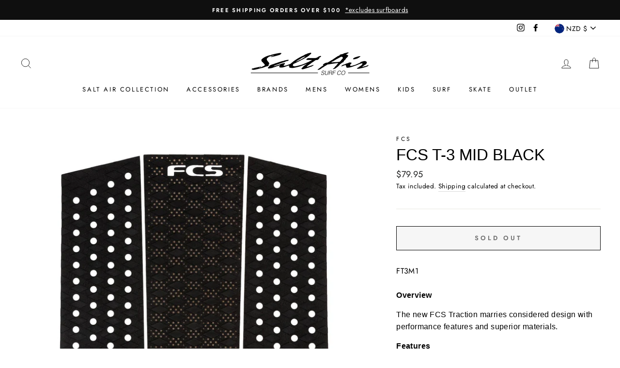

--- FILE ---
content_type: text/html; charset=utf-8
request_url: https://saltairsurf.co.nz/products/ft3m1
body_size: 39058
content:
<!doctype html>
<html class="no-js" lang="en">
<head>
  <meta charset="utf-8">
  <meta http-equiv="X-UA-Compatible" content="IE=edge,chrome=1">
  <meta name="viewport" content="width=device-width,initial-scale=1">
  <meta name="theme-color" content="#111111">
  <link rel="canonical" href="https://saltairsurf.co.nz/products/ft3m1">
  <meta name="format-detection" content="telephone=no">
  <title>FCS T-3 Mid Black
&ndash; Salt Air Surf
</title><meta name="description" content="FT3M1 Overview The new FCS Traction marries considered design with performance features and superior materials. Features 3 piece pad Diamond groove Sanded surfaces for enhanced grip Ultra thin sensitivity Feather light traction Perforated for extra resistance"><meta property="og:site_name" content="Salt Air Surf">
  <meta property="og:url" content="https://saltairsurf.co.nz/products/ft3m1">
  <meta property="og:title" content="FCS T-3 Mid Black">
  <meta property="og:type" content="product">
  <meta property="og:description" content="FT3M1 Overview The new FCS Traction marries considered design with performance features and superior materials. Features 3 piece pad Diamond groove Sanded surfaces for enhanced grip Ultra thin sensitivity Feather light traction Perforated for extra resistance"><meta property="og:image" content="http://saltairsurf.co.nz/cdn/shop/products/a8734807c27e050e62eed5acc87f62178e087288_1200x1200.jpg?v=1603239784">
  <meta property="og:image:secure_url" content="https://saltairsurf.co.nz/cdn/shop/products/a8734807c27e050e62eed5acc87f62178e087288_1200x1200.jpg?v=1603239784">
  <meta name="twitter:site" content="@">
  <meta name="twitter:card" content="summary_large_image">
  <meta name="twitter:title" content="FCS T-3 Mid Black">
  <meta name="twitter:description" content="FT3M1 Overview The new FCS Traction marries considered design with performance features and superior materials. Features 3 piece pad Diamond groove Sanded surfaces for enhanced grip Ultra thin sensitivity Feather light traction Perforated for extra resistance">


  <style data-shopify>
  
  @font-face {
  font-family: Jost;
  font-weight: 400;
  font-style: normal;
  src: url("//saltairsurf.co.nz/cdn/fonts/jost/jost_n4.d47a1b6347ce4a4c9f437608011273009d91f2b7.woff2") format("woff2"),
       url("//saltairsurf.co.nz/cdn/fonts/jost/jost_n4.791c46290e672b3f85c3d1c651ef2efa3819eadd.woff") format("woff");
}


  @font-face {
  font-family: Jost;
  font-weight: 600;
  font-style: normal;
  src: url("//saltairsurf.co.nz/cdn/fonts/jost/jost_n6.ec1178db7a7515114a2d84e3dd680832b7af8b99.woff2") format("woff2"),
       url("//saltairsurf.co.nz/cdn/fonts/jost/jost_n6.b1178bb6bdd3979fef38e103a3816f6980aeaff9.woff") format("woff");
}

  @font-face {
  font-family: Jost;
  font-weight: 400;
  font-style: italic;
  src: url("//saltairsurf.co.nz/cdn/fonts/jost/jost_i4.b690098389649750ada222b9763d55796c5283a5.woff2") format("woff2"),
       url("//saltairsurf.co.nz/cdn/fonts/jost/jost_i4.fd766415a47e50b9e391ae7ec04e2ae25e7e28b0.woff") format("woff");
}

  @font-face {
  font-family: Jost;
  font-weight: 600;
  font-style: italic;
  src: url("//saltairsurf.co.nz/cdn/fonts/jost/jost_i6.9af7e5f39e3a108c08f24047a4276332d9d7b85e.woff2") format("woff2"),
       url("//saltairsurf.co.nz/cdn/fonts/jost/jost_i6.2bf310262638f998ed206777ce0b9a3b98b6fe92.woff") format("woff");
}

</style>

  <link href="//saltairsurf.co.nz/cdn/shop/t/21/assets/theme.scss.css?v=134860227052351534831759259979" rel="stylesheet" type="text/css" media="all" />

  <style data-shopify>
    .collection-item__title {
      font-size: 14.4px;
    }

    @media screen and (min-width: 769px) {
      .collection-item__title {
        font-size: 18px;
      }
    }
  </style>

  <script>
    document.documentElement.className = document.documentElement.className.replace('no-js', 'js');

    window.theme = window.theme || {};
    theme.strings = {
      addToCart: "Add to cart",
      soldOut: "Sold Out",
      unavailable: "Unavailable",
      stockLabel: "Only [count] items in stock!",
      willNotShipUntil: "Will not ship until [date]",
      willBeInStockAfter: "Will be in stock after [date]",
      waitingForStock: "Inventory on the way",
      savePrice: "Save [saved_amount]",
      cartEmpty: "Your cart is currently empty.",
      cartTermsConfirmation: "You must agree with the terms and conditions of sales to check out"
    };
    theme.settings = {
      dynamicVariantsEnable: true,
      dynamicVariantType: "button",
      cartType: "drawer",
      moneyFormat: "${{amount}}",
      saveType: "dollar",
      recentlyViewedEnabled: false,
      predictiveSearch: true,
      predictiveSearchType: "product,article,page",
      inventoryThreshold: 2,
      quickView: true,
      themeName: 'Impulse',
      themeVersion: "3.0.3"
    };
  </script>

  <script>window.performance && window.performance.mark && window.performance.mark('shopify.content_for_header.start');</script><meta name="google-site-verification" content="H0CylIBOreGiHDqrnxteMlb_t7uYdNeDTfY3Kz6zPZk">
<meta name="google-site-verification" content="zaHvZvW5iWLYhv19ILA7KbxtrUbvxibxKCtTBMyaQT0">
<meta id="shopify-digital-wallet" name="shopify-digital-wallet" content="/37915787395/digital_wallets/dialog">
<meta name="shopify-checkout-api-token" content="6d4f6a0bdd89456bab649c12750e2d17">
<link rel="alternate" type="application/json+oembed" href="https://saltairsurf.co.nz/products/ft3m1.oembed">
<script async="async" src="/checkouts/internal/preloads.js?locale=en-NZ"></script>
<link rel="preconnect" href="https://shop.app" crossorigin="anonymous">
<script async="async" src="https://shop.app/checkouts/internal/preloads.js?locale=en-NZ&shop_id=37915787395" crossorigin="anonymous"></script>
<script id="apple-pay-shop-capabilities" type="application/json">{"shopId":37915787395,"countryCode":"NZ","currencyCode":"NZD","merchantCapabilities":["supports3DS"],"merchantId":"gid:\/\/shopify\/Shop\/37915787395","merchantName":"Salt Air Surf","requiredBillingContactFields":["postalAddress","email","phone"],"requiredShippingContactFields":["postalAddress","email","phone"],"shippingType":"shipping","supportedNetworks":["visa","masterCard","amex","jcb"],"total":{"type":"pending","label":"Salt Air Surf","amount":"1.00"},"shopifyPaymentsEnabled":true,"supportsSubscriptions":true}</script>
<script id="shopify-features" type="application/json">{"accessToken":"6d4f6a0bdd89456bab649c12750e2d17","betas":["rich-media-storefront-analytics"],"domain":"saltairsurf.co.nz","predictiveSearch":true,"shopId":37915787395,"locale":"en"}</script>
<script>var Shopify = Shopify || {};
Shopify.shop = "salt-air-surf.myshopify.com";
Shopify.locale = "en";
Shopify.currency = {"active":"NZD","rate":"1.0"};
Shopify.country = "NZ";
Shopify.theme = {"name":"Impulse","id":95712280707,"schema_name":"Impulse","schema_version":"3.0.3","theme_store_id":857,"role":"main"};
Shopify.theme.handle = "null";
Shopify.theme.style = {"id":null,"handle":null};
Shopify.cdnHost = "saltairsurf.co.nz/cdn";
Shopify.routes = Shopify.routes || {};
Shopify.routes.root = "/";</script>
<script type="module">!function(o){(o.Shopify=o.Shopify||{}).modules=!0}(window);</script>
<script>!function(o){function n(){var o=[];function n(){o.push(Array.prototype.slice.apply(arguments))}return n.q=o,n}var t=o.Shopify=o.Shopify||{};t.loadFeatures=n(),t.autoloadFeatures=n()}(window);</script>
<script>
  window.ShopifyPay = window.ShopifyPay || {};
  window.ShopifyPay.apiHost = "shop.app\/pay";
  window.ShopifyPay.redirectState = null;
</script>
<script id="shop-js-analytics" type="application/json">{"pageType":"product"}</script>
<script defer="defer" async type="module" src="//saltairsurf.co.nz/cdn/shopifycloud/shop-js/modules/v2/client.init-shop-cart-sync_BT-GjEfc.en.esm.js"></script>
<script defer="defer" async type="module" src="//saltairsurf.co.nz/cdn/shopifycloud/shop-js/modules/v2/chunk.common_D58fp_Oc.esm.js"></script>
<script defer="defer" async type="module" src="//saltairsurf.co.nz/cdn/shopifycloud/shop-js/modules/v2/chunk.modal_xMitdFEc.esm.js"></script>
<script type="module">
  await import("//saltairsurf.co.nz/cdn/shopifycloud/shop-js/modules/v2/client.init-shop-cart-sync_BT-GjEfc.en.esm.js");
await import("//saltairsurf.co.nz/cdn/shopifycloud/shop-js/modules/v2/chunk.common_D58fp_Oc.esm.js");
await import("//saltairsurf.co.nz/cdn/shopifycloud/shop-js/modules/v2/chunk.modal_xMitdFEc.esm.js");

  window.Shopify.SignInWithShop?.initShopCartSync?.({"fedCMEnabled":true,"windoidEnabled":true});

</script>
<script>
  window.Shopify = window.Shopify || {};
  if (!window.Shopify.featureAssets) window.Shopify.featureAssets = {};
  window.Shopify.featureAssets['shop-js'] = {"shop-cart-sync":["modules/v2/client.shop-cart-sync_DZOKe7Ll.en.esm.js","modules/v2/chunk.common_D58fp_Oc.esm.js","modules/v2/chunk.modal_xMitdFEc.esm.js"],"init-fed-cm":["modules/v2/client.init-fed-cm_B6oLuCjv.en.esm.js","modules/v2/chunk.common_D58fp_Oc.esm.js","modules/v2/chunk.modal_xMitdFEc.esm.js"],"shop-cash-offers":["modules/v2/client.shop-cash-offers_D2sdYoxE.en.esm.js","modules/v2/chunk.common_D58fp_Oc.esm.js","modules/v2/chunk.modal_xMitdFEc.esm.js"],"shop-login-button":["modules/v2/client.shop-login-button_QeVjl5Y3.en.esm.js","modules/v2/chunk.common_D58fp_Oc.esm.js","modules/v2/chunk.modal_xMitdFEc.esm.js"],"pay-button":["modules/v2/client.pay-button_DXTOsIq6.en.esm.js","modules/v2/chunk.common_D58fp_Oc.esm.js","modules/v2/chunk.modal_xMitdFEc.esm.js"],"shop-button":["modules/v2/client.shop-button_DQZHx9pm.en.esm.js","modules/v2/chunk.common_D58fp_Oc.esm.js","modules/v2/chunk.modal_xMitdFEc.esm.js"],"avatar":["modules/v2/client.avatar_BTnouDA3.en.esm.js"],"init-windoid":["modules/v2/client.init-windoid_CR1B-cfM.en.esm.js","modules/v2/chunk.common_D58fp_Oc.esm.js","modules/v2/chunk.modal_xMitdFEc.esm.js"],"init-shop-for-new-customer-accounts":["modules/v2/client.init-shop-for-new-customer-accounts_C_vY_xzh.en.esm.js","modules/v2/client.shop-login-button_QeVjl5Y3.en.esm.js","modules/v2/chunk.common_D58fp_Oc.esm.js","modules/v2/chunk.modal_xMitdFEc.esm.js"],"init-shop-email-lookup-coordinator":["modules/v2/client.init-shop-email-lookup-coordinator_BI7n9ZSv.en.esm.js","modules/v2/chunk.common_D58fp_Oc.esm.js","modules/v2/chunk.modal_xMitdFEc.esm.js"],"init-shop-cart-sync":["modules/v2/client.init-shop-cart-sync_BT-GjEfc.en.esm.js","modules/v2/chunk.common_D58fp_Oc.esm.js","modules/v2/chunk.modal_xMitdFEc.esm.js"],"shop-toast-manager":["modules/v2/client.shop-toast-manager_DiYdP3xc.en.esm.js","modules/v2/chunk.common_D58fp_Oc.esm.js","modules/v2/chunk.modal_xMitdFEc.esm.js"],"init-customer-accounts":["modules/v2/client.init-customer-accounts_D9ZNqS-Q.en.esm.js","modules/v2/client.shop-login-button_QeVjl5Y3.en.esm.js","modules/v2/chunk.common_D58fp_Oc.esm.js","modules/v2/chunk.modal_xMitdFEc.esm.js"],"init-customer-accounts-sign-up":["modules/v2/client.init-customer-accounts-sign-up_iGw4briv.en.esm.js","modules/v2/client.shop-login-button_QeVjl5Y3.en.esm.js","modules/v2/chunk.common_D58fp_Oc.esm.js","modules/v2/chunk.modal_xMitdFEc.esm.js"],"shop-follow-button":["modules/v2/client.shop-follow-button_CqMgW2wH.en.esm.js","modules/v2/chunk.common_D58fp_Oc.esm.js","modules/v2/chunk.modal_xMitdFEc.esm.js"],"checkout-modal":["modules/v2/client.checkout-modal_xHeaAweL.en.esm.js","modules/v2/chunk.common_D58fp_Oc.esm.js","modules/v2/chunk.modal_xMitdFEc.esm.js"],"shop-login":["modules/v2/client.shop-login_D91U-Q7h.en.esm.js","modules/v2/chunk.common_D58fp_Oc.esm.js","modules/v2/chunk.modal_xMitdFEc.esm.js"],"lead-capture":["modules/v2/client.lead-capture_BJmE1dJe.en.esm.js","modules/v2/chunk.common_D58fp_Oc.esm.js","modules/v2/chunk.modal_xMitdFEc.esm.js"],"payment-terms":["modules/v2/client.payment-terms_Ci9AEqFq.en.esm.js","modules/v2/chunk.common_D58fp_Oc.esm.js","modules/v2/chunk.modal_xMitdFEc.esm.js"]};
</script>
<script>(function() {
  var isLoaded = false;
  function asyncLoad() {
    if (isLoaded) return;
    isLoaded = true;
    var urls = ["https:\/\/chimpstatic.com\/mcjs-connected\/js\/users\/8b5841e5195f32c2d0fe25531\/f518fb672723f1000abbe5309.js?shop=salt-air-surf.myshopify.com"];
    for (var i = 0; i < urls.length; i++) {
      var s = document.createElement('script');
      s.type = 'text/javascript';
      s.async = true;
      s.src = urls[i];
      var x = document.getElementsByTagName('script')[0];
      x.parentNode.insertBefore(s, x);
    }
  };
  if(window.attachEvent) {
    window.attachEvent('onload', asyncLoad);
  } else {
    window.addEventListener('load', asyncLoad, false);
  }
})();</script>
<script id="__st">var __st={"a":37915787395,"offset":46800,"reqid":"01b030ca-fd60-463b-9d05-9d0665f42385-1769120915","pageurl":"saltairsurf.co.nz\/products\/ft3m1","u":"390a52c33c40","p":"product","rtyp":"product","rid":5143106322563};</script>
<script>window.ShopifyPaypalV4VisibilityTracking = true;</script>
<script id="captcha-bootstrap">!function(){'use strict';const t='contact',e='account',n='new_comment',o=[[t,t],['blogs',n],['comments',n],[t,'customer']],c=[[e,'customer_login'],[e,'guest_login'],[e,'recover_customer_password'],[e,'create_customer']],r=t=>t.map((([t,e])=>`form[action*='/${t}']:not([data-nocaptcha='true']) input[name='form_type'][value='${e}']`)).join(','),a=t=>()=>t?[...document.querySelectorAll(t)].map((t=>t.form)):[];function s(){const t=[...o],e=r(t);return a(e)}const i='password',u='form_key',d=['recaptcha-v3-token','g-recaptcha-response','h-captcha-response',i],f=()=>{try{return window.sessionStorage}catch{return}},m='__shopify_v',_=t=>t.elements[u];function p(t,e,n=!1){try{const o=window.sessionStorage,c=JSON.parse(o.getItem(e)),{data:r}=function(t){const{data:e,action:n}=t;return t[m]||n?{data:e,action:n}:{data:t,action:n}}(c);for(const[e,n]of Object.entries(r))t.elements[e]&&(t.elements[e].value=n);n&&o.removeItem(e)}catch(o){console.error('form repopulation failed',{error:o})}}const l='form_type',E='cptcha';function T(t){t.dataset[E]=!0}const w=window,h=w.document,L='Shopify',v='ce_forms',y='captcha';let A=!1;((t,e)=>{const n=(g='f06e6c50-85a8-45c8-87d0-21a2b65856fe',I='https://cdn.shopify.com/shopifycloud/storefront-forms-hcaptcha/ce_storefront_forms_captcha_hcaptcha.v1.5.2.iife.js',D={infoText:'Protected by hCaptcha',privacyText:'Privacy',termsText:'Terms'},(t,e,n)=>{const o=w[L][v],c=o.bindForm;if(c)return c(t,g,e,D).then(n);var r;o.q.push([[t,g,e,D],n]),r=I,A||(h.body.append(Object.assign(h.createElement('script'),{id:'captcha-provider',async:!0,src:r})),A=!0)});var g,I,D;w[L]=w[L]||{},w[L][v]=w[L][v]||{},w[L][v].q=[],w[L][y]=w[L][y]||{},w[L][y].protect=function(t,e){n(t,void 0,e),T(t)},Object.freeze(w[L][y]),function(t,e,n,w,h,L){const[v,y,A,g]=function(t,e,n){const i=e?o:[],u=t?c:[],d=[...i,...u],f=r(d),m=r(i),_=r(d.filter((([t,e])=>n.includes(e))));return[a(f),a(m),a(_),s()]}(w,h,L),I=t=>{const e=t.target;return e instanceof HTMLFormElement?e:e&&e.form},D=t=>v().includes(t);t.addEventListener('submit',(t=>{const e=I(t);if(!e)return;const n=D(e)&&!e.dataset.hcaptchaBound&&!e.dataset.recaptchaBound,o=_(e),c=g().includes(e)&&(!o||!o.value);(n||c)&&t.preventDefault(),c&&!n&&(function(t){try{if(!f())return;!function(t){const e=f();if(!e)return;const n=_(t);if(!n)return;const o=n.value;o&&e.removeItem(o)}(t);const e=Array.from(Array(32),(()=>Math.random().toString(36)[2])).join('');!function(t,e){_(t)||t.append(Object.assign(document.createElement('input'),{type:'hidden',name:u})),t.elements[u].value=e}(t,e),function(t,e){const n=f();if(!n)return;const o=[...t.querySelectorAll(`input[type='${i}']`)].map((({name:t})=>t)),c=[...d,...o],r={};for(const[a,s]of new FormData(t).entries())c.includes(a)||(r[a]=s);n.setItem(e,JSON.stringify({[m]:1,action:t.action,data:r}))}(t,e)}catch(e){console.error('failed to persist form',e)}}(e),e.submit())}));const S=(t,e)=>{t&&!t.dataset[E]&&(n(t,e.some((e=>e===t))),T(t))};for(const o of['focusin','change'])t.addEventListener(o,(t=>{const e=I(t);D(e)&&S(e,y())}));const B=e.get('form_key'),M=e.get(l),P=B&&M;t.addEventListener('DOMContentLoaded',(()=>{const t=y();if(P)for(const e of t)e.elements[l].value===M&&p(e,B);[...new Set([...A(),...v().filter((t=>'true'===t.dataset.shopifyCaptcha))])].forEach((e=>S(e,t)))}))}(h,new URLSearchParams(w.location.search),n,t,e,['guest_login'])})(!0,!0)}();</script>
<script integrity="sha256-4kQ18oKyAcykRKYeNunJcIwy7WH5gtpwJnB7kiuLZ1E=" data-source-attribution="shopify.loadfeatures" defer="defer" src="//saltairsurf.co.nz/cdn/shopifycloud/storefront/assets/storefront/load_feature-a0a9edcb.js" crossorigin="anonymous"></script>
<script crossorigin="anonymous" defer="defer" src="//saltairsurf.co.nz/cdn/shopifycloud/storefront/assets/shopify_pay/storefront-65b4c6d7.js?v=20250812"></script>
<script data-source-attribution="shopify.dynamic_checkout.dynamic.init">var Shopify=Shopify||{};Shopify.PaymentButton=Shopify.PaymentButton||{isStorefrontPortableWallets:!0,init:function(){window.Shopify.PaymentButton.init=function(){};var t=document.createElement("script");t.src="https://saltairsurf.co.nz/cdn/shopifycloud/portable-wallets/latest/portable-wallets.en.js",t.type="module",document.head.appendChild(t)}};
</script>
<script data-source-attribution="shopify.dynamic_checkout.buyer_consent">
  function portableWalletsHideBuyerConsent(e){var t=document.getElementById("shopify-buyer-consent"),n=document.getElementById("shopify-subscription-policy-button");t&&n&&(t.classList.add("hidden"),t.setAttribute("aria-hidden","true"),n.removeEventListener("click",e))}function portableWalletsShowBuyerConsent(e){var t=document.getElementById("shopify-buyer-consent"),n=document.getElementById("shopify-subscription-policy-button");t&&n&&(t.classList.remove("hidden"),t.removeAttribute("aria-hidden"),n.addEventListener("click",e))}window.Shopify?.PaymentButton&&(window.Shopify.PaymentButton.hideBuyerConsent=portableWalletsHideBuyerConsent,window.Shopify.PaymentButton.showBuyerConsent=portableWalletsShowBuyerConsent);
</script>
<script>
  function portableWalletsCleanup(e){e&&e.src&&console.error("Failed to load portable wallets script "+e.src);var t=document.querySelectorAll("shopify-accelerated-checkout .shopify-payment-button__skeleton, shopify-accelerated-checkout-cart .wallet-cart-button__skeleton"),e=document.getElementById("shopify-buyer-consent");for(let e=0;e<t.length;e++)t[e].remove();e&&e.remove()}function portableWalletsNotLoadedAsModule(e){e instanceof ErrorEvent&&"string"==typeof e.message&&e.message.includes("import.meta")&&"string"==typeof e.filename&&e.filename.includes("portable-wallets")&&(window.removeEventListener("error",portableWalletsNotLoadedAsModule),window.Shopify.PaymentButton.failedToLoad=e,"loading"===document.readyState?document.addEventListener("DOMContentLoaded",window.Shopify.PaymentButton.init):window.Shopify.PaymentButton.init())}window.addEventListener("error",portableWalletsNotLoadedAsModule);
</script>

<script type="module" src="https://saltairsurf.co.nz/cdn/shopifycloud/portable-wallets/latest/portable-wallets.en.js" onError="portableWalletsCleanup(this)" crossorigin="anonymous"></script>
<script nomodule>
  document.addEventListener("DOMContentLoaded", portableWalletsCleanup);
</script>

<link id="shopify-accelerated-checkout-styles" rel="stylesheet" media="screen" href="https://saltairsurf.co.nz/cdn/shopifycloud/portable-wallets/latest/accelerated-checkout-backwards-compat.css" crossorigin="anonymous">
<style id="shopify-accelerated-checkout-cart">
        #shopify-buyer-consent {
  margin-top: 1em;
  display: inline-block;
  width: 100%;
}

#shopify-buyer-consent.hidden {
  display: none;
}

#shopify-subscription-policy-button {
  background: none;
  border: none;
  padding: 0;
  text-decoration: underline;
  font-size: inherit;
  cursor: pointer;
}

#shopify-subscription-policy-button::before {
  box-shadow: none;
}

      </style>

<script>window.performance && window.performance.mark && window.performance.mark('shopify.content_for_header.end');</script>

  <script src="//saltairsurf.co.nz/cdn/shop/t/21/assets/vendor-scripts-v6.js" defer="defer"></script>

  
    <link rel="stylesheet" href="//saltairsurf.co.nz/cdn/shop/t/21/assets/currency-flags.css?v=177154473537266533841587259856">
  

  <script src="//saltairsurf.co.nz/cdn/shop/t/21/assets/theme.js?v=112718498460643917511587259875" defer="defer"></script><link href="https://monorail-edge.shopifysvc.com" rel="dns-prefetch">
<script>(function(){if ("sendBeacon" in navigator && "performance" in window) {try {var session_token_from_headers = performance.getEntriesByType('navigation')[0].serverTiming.find(x => x.name == '_s').description;} catch {var session_token_from_headers = undefined;}var session_cookie_matches = document.cookie.match(/_shopify_s=([^;]*)/);var session_token_from_cookie = session_cookie_matches && session_cookie_matches.length === 2 ? session_cookie_matches[1] : "";var session_token = session_token_from_headers || session_token_from_cookie || "";function handle_abandonment_event(e) {var entries = performance.getEntries().filter(function(entry) {return /monorail-edge.shopifysvc.com/.test(entry.name);});if (!window.abandonment_tracked && entries.length === 0) {window.abandonment_tracked = true;var currentMs = Date.now();var navigation_start = performance.timing.navigationStart;var payload = {shop_id: 37915787395,url: window.location.href,navigation_start,duration: currentMs - navigation_start,session_token,page_type: "product"};window.navigator.sendBeacon("https://monorail-edge.shopifysvc.com/v1/produce", JSON.stringify({schema_id: "online_store_buyer_site_abandonment/1.1",payload: payload,metadata: {event_created_at_ms: currentMs,event_sent_at_ms: currentMs}}));}}window.addEventListener('pagehide', handle_abandonment_event);}}());</script>
<script id="web-pixels-manager-setup">(function e(e,d,r,n,o){if(void 0===o&&(o={}),!Boolean(null===(a=null===(i=window.Shopify)||void 0===i?void 0:i.analytics)||void 0===a?void 0:a.replayQueue)){var i,a;window.Shopify=window.Shopify||{};var t=window.Shopify;t.analytics=t.analytics||{};var s=t.analytics;s.replayQueue=[],s.publish=function(e,d,r){return s.replayQueue.push([e,d,r]),!0};try{self.performance.mark("wpm:start")}catch(e){}var l=function(){var e={modern:/Edge?\/(1{2}[4-9]|1[2-9]\d|[2-9]\d{2}|\d{4,})\.\d+(\.\d+|)|Firefox\/(1{2}[4-9]|1[2-9]\d|[2-9]\d{2}|\d{4,})\.\d+(\.\d+|)|Chrom(ium|e)\/(9{2}|\d{3,})\.\d+(\.\d+|)|(Maci|X1{2}).+ Version\/(15\.\d+|(1[6-9]|[2-9]\d|\d{3,})\.\d+)([,.]\d+|)( \(\w+\)|)( Mobile\/\w+|) Safari\/|Chrome.+OPR\/(9{2}|\d{3,})\.\d+\.\d+|(CPU[ +]OS|iPhone[ +]OS|CPU[ +]iPhone|CPU IPhone OS|CPU iPad OS)[ +]+(15[._]\d+|(1[6-9]|[2-9]\d|\d{3,})[._]\d+)([._]\d+|)|Android:?[ /-](13[3-9]|1[4-9]\d|[2-9]\d{2}|\d{4,})(\.\d+|)(\.\d+|)|Android.+Firefox\/(13[5-9]|1[4-9]\d|[2-9]\d{2}|\d{4,})\.\d+(\.\d+|)|Android.+Chrom(ium|e)\/(13[3-9]|1[4-9]\d|[2-9]\d{2}|\d{4,})\.\d+(\.\d+|)|SamsungBrowser\/([2-9]\d|\d{3,})\.\d+/,legacy:/Edge?\/(1[6-9]|[2-9]\d|\d{3,})\.\d+(\.\d+|)|Firefox\/(5[4-9]|[6-9]\d|\d{3,})\.\d+(\.\d+|)|Chrom(ium|e)\/(5[1-9]|[6-9]\d|\d{3,})\.\d+(\.\d+|)([\d.]+$|.*Safari\/(?![\d.]+ Edge\/[\d.]+$))|(Maci|X1{2}).+ Version\/(10\.\d+|(1[1-9]|[2-9]\d|\d{3,})\.\d+)([,.]\d+|)( \(\w+\)|)( Mobile\/\w+|) Safari\/|Chrome.+OPR\/(3[89]|[4-9]\d|\d{3,})\.\d+\.\d+|(CPU[ +]OS|iPhone[ +]OS|CPU[ +]iPhone|CPU IPhone OS|CPU iPad OS)[ +]+(10[._]\d+|(1[1-9]|[2-9]\d|\d{3,})[._]\d+)([._]\d+|)|Android:?[ /-](13[3-9]|1[4-9]\d|[2-9]\d{2}|\d{4,})(\.\d+|)(\.\d+|)|Mobile Safari.+OPR\/([89]\d|\d{3,})\.\d+\.\d+|Android.+Firefox\/(13[5-9]|1[4-9]\d|[2-9]\d{2}|\d{4,})\.\d+(\.\d+|)|Android.+Chrom(ium|e)\/(13[3-9]|1[4-9]\d|[2-9]\d{2}|\d{4,})\.\d+(\.\d+|)|Android.+(UC? ?Browser|UCWEB|U3)[ /]?(15\.([5-9]|\d{2,})|(1[6-9]|[2-9]\d|\d{3,})\.\d+)\.\d+|SamsungBrowser\/(5\.\d+|([6-9]|\d{2,})\.\d+)|Android.+MQ{2}Browser\/(14(\.(9|\d{2,})|)|(1[5-9]|[2-9]\d|\d{3,})(\.\d+|))(\.\d+|)|K[Aa][Ii]OS\/(3\.\d+|([4-9]|\d{2,})\.\d+)(\.\d+|)/},d=e.modern,r=e.legacy,n=navigator.userAgent;return n.match(d)?"modern":n.match(r)?"legacy":"unknown"}(),u="modern"===l?"modern":"legacy",c=(null!=n?n:{modern:"",legacy:""})[u],f=function(e){return[e.baseUrl,"/wpm","/b",e.hashVersion,"modern"===e.buildTarget?"m":"l",".js"].join("")}({baseUrl:d,hashVersion:r,buildTarget:u}),m=function(e){var d=e.version,r=e.bundleTarget,n=e.surface,o=e.pageUrl,i=e.monorailEndpoint;return{emit:function(e){var a=e.status,t=e.errorMsg,s=(new Date).getTime(),l=JSON.stringify({metadata:{event_sent_at_ms:s},events:[{schema_id:"web_pixels_manager_load/3.1",payload:{version:d,bundle_target:r,page_url:o,status:a,surface:n,error_msg:t},metadata:{event_created_at_ms:s}}]});if(!i)return console&&console.warn&&console.warn("[Web Pixels Manager] No Monorail endpoint provided, skipping logging."),!1;try{return self.navigator.sendBeacon.bind(self.navigator)(i,l)}catch(e){}var u=new XMLHttpRequest;try{return u.open("POST",i,!0),u.setRequestHeader("Content-Type","text/plain"),u.send(l),!0}catch(e){return console&&console.warn&&console.warn("[Web Pixels Manager] Got an unhandled error while logging to Monorail."),!1}}}}({version:r,bundleTarget:l,surface:e.surface,pageUrl:self.location.href,monorailEndpoint:e.monorailEndpoint});try{o.browserTarget=l,function(e){var d=e.src,r=e.async,n=void 0===r||r,o=e.onload,i=e.onerror,a=e.sri,t=e.scriptDataAttributes,s=void 0===t?{}:t,l=document.createElement("script"),u=document.querySelector("head"),c=document.querySelector("body");if(l.async=n,l.src=d,a&&(l.integrity=a,l.crossOrigin="anonymous"),s)for(var f in s)if(Object.prototype.hasOwnProperty.call(s,f))try{l.dataset[f]=s[f]}catch(e){}if(o&&l.addEventListener("load",o),i&&l.addEventListener("error",i),u)u.appendChild(l);else{if(!c)throw new Error("Did not find a head or body element to append the script");c.appendChild(l)}}({src:f,async:!0,onload:function(){if(!function(){var e,d;return Boolean(null===(d=null===(e=window.Shopify)||void 0===e?void 0:e.analytics)||void 0===d?void 0:d.initialized)}()){var d=window.webPixelsManager.init(e)||void 0;if(d){var r=window.Shopify.analytics;r.replayQueue.forEach((function(e){var r=e[0],n=e[1],o=e[2];d.publishCustomEvent(r,n,o)})),r.replayQueue=[],r.publish=d.publishCustomEvent,r.visitor=d.visitor,r.initialized=!0}}},onerror:function(){return m.emit({status:"failed",errorMsg:"".concat(f," has failed to load")})},sri:function(e){var d=/^sha384-[A-Za-z0-9+/=]+$/;return"string"==typeof e&&d.test(e)}(c)?c:"",scriptDataAttributes:o}),m.emit({status:"loading"})}catch(e){m.emit({status:"failed",errorMsg:(null==e?void 0:e.message)||"Unknown error"})}}})({shopId: 37915787395,storefrontBaseUrl: "https://saltairsurf.co.nz",extensionsBaseUrl: "https://extensions.shopifycdn.com/cdn/shopifycloud/web-pixels-manager",monorailEndpoint: "https://monorail-edge.shopifysvc.com/unstable/produce_batch",surface: "storefront-renderer",enabledBetaFlags: ["2dca8a86"],webPixelsConfigList: [{"id":"416710787","configuration":"{\"config\":\"{\\\"google_tag_ids\\\":[\\\"GT-PJ7MPV2\\\",\\\"G-LRGVTCQMCQ\\\"],\\\"target_country\\\":\\\"NZ\\\",\\\"gtag_events\\\":[{\\\"type\\\":\\\"begin_checkout\\\",\\\"action_label\\\":\\\"G-LRGVTCQMCQ\\\"},{\\\"type\\\":\\\"search\\\",\\\"action_label\\\":\\\"G-LRGVTCQMCQ\\\"},{\\\"type\\\":\\\"view_item\\\",\\\"action_label\\\":[\\\"MC-9RY68DWTYT\\\",\\\"G-LRGVTCQMCQ\\\"]},{\\\"type\\\":\\\"purchase\\\",\\\"action_label\\\":[\\\"MC-9RY68DWTYT\\\",\\\"G-LRGVTCQMCQ\\\"]},{\\\"type\\\":\\\"page_view\\\",\\\"action_label\\\":[\\\"MC-9RY68DWTYT\\\",\\\"G-LRGVTCQMCQ\\\"]},{\\\"type\\\":\\\"add_payment_info\\\",\\\"action_label\\\":\\\"G-LRGVTCQMCQ\\\"},{\\\"type\\\":\\\"add_to_cart\\\",\\\"action_label\\\":\\\"G-LRGVTCQMCQ\\\"}],\\\"enable_monitoring_mode\\\":false}\"}","eventPayloadVersion":"v1","runtimeContext":"OPEN","scriptVersion":"b2a88bafab3e21179ed38636efcd8a93","type":"APP","apiClientId":1780363,"privacyPurposes":[],"dataSharingAdjustments":{"protectedCustomerApprovalScopes":["read_customer_address","read_customer_email","read_customer_name","read_customer_personal_data","read_customer_phone"]}},{"id":"73760899","eventPayloadVersion":"v1","runtimeContext":"LAX","scriptVersion":"1","type":"CUSTOM","privacyPurposes":["ANALYTICS"],"name":"Google Analytics tag (migrated)"},{"id":"shopify-app-pixel","configuration":"{}","eventPayloadVersion":"v1","runtimeContext":"STRICT","scriptVersion":"0450","apiClientId":"shopify-pixel","type":"APP","privacyPurposes":["ANALYTICS","MARKETING"]},{"id":"shopify-custom-pixel","eventPayloadVersion":"v1","runtimeContext":"LAX","scriptVersion":"0450","apiClientId":"shopify-pixel","type":"CUSTOM","privacyPurposes":["ANALYTICS","MARKETING"]}],isMerchantRequest: false,initData: {"shop":{"name":"Salt Air Surf","paymentSettings":{"currencyCode":"NZD"},"myshopifyDomain":"salt-air-surf.myshopify.com","countryCode":"NZ","storefrontUrl":"https:\/\/saltairsurf.co.nz"},"customer":null,"cart":null,"checkout":null,"productVariants":[{"price":{"amount":79.95,"currencyCode":"NZD"},"product":{"title":"FCS T-3 Mid Black","vendor":"FCS","id":"5143106322563","untranslatedTitle":"FCS T-3 Mid Black","url":"\/products\/ft3m1","type":"TAIL PAD"},"id":"34187376361603","image":{"src":"\/\/saltairsurf.co.nz\/cdn\/shop\/products\/a8734807c27e050e62eed5acc87f62178e087288.jpg?v=1603239784"},"sku":"9340935050581","title":"Default Title","untranslatedTitle":"Default Title"}],"purchasingCompany":null},},"https://saltairsurf.co.nz/cdn","fcfee988w5aeb613cpc8e4bc33m6693e112",{"modern":"","legacy":""},{"shopId":"37915787395","storefrontBaseUrl":"https:\/\/saltairsurf.co.nz","extensionBaseUrl":"https:\/\/extensions.shopifycdn.com\/cdn\/shopifycloud\/web-pixels-manager","surface":"storefront-renderer","enabledBetaFlags":"[\"2dca8a86\"]","isMerchantRequest":"false","hashVersion":"fcfee988w5aeb613cpc8e4bc33m6693e112","publish":"custom","events":"[[\"page_viewed\",{}],[\"product_viewed\",{\"productVariant\":{\"price\":{\"amount\":79.95,\"currencyCode\":\"NZD\"},\"product\":{\"title\":\"FCS T-3 Mid Black\",\"vendor\":\"FCS\",\"id\":\"5143106322563\",\"untranslatedTitle\":\"FCS T-3 Mid Black\",\"url\":\"\/products\/ft3m1\",\"type\":\"TAIL PAD\"},\"id\":\"34187376361603\",\"image\":{\"src\":\"\/\/saltairsurf.co.nz\/cdn\/shop\/products\/a8734807c27e050e62eed5acc87f62178e087288.jpg?v=1603239784\"},\"sku\":\"9340935050581\",\"title\":\"Default Title\",\"untranslatedTitle\":\"Default Title\"}}]]"});</script><script>
  window.ShopifyAnalytics = window.ShopifyAnalytics || {};
  window.ShopifyAnalytics.meta = window.ShopifyAnalytics.meta || {};
  window.ShopifyAnalytics.meta.currency = 'NZD';
  var meta = {"product":{"id":5143106322563,"gid":"gid:\/\/shopify\/Product\/5143106322563","vendor":"FCS","type":"TAIL PAD","handle":"ft3m1","variants":[{"id":34187376361603,"price":7995,"name":"FCS T-3 Mid Black","public_title":null,"sku":"9340935050581"}],"remote":false},"page":{"pageType":"product","resourceType":"product","resourceId":5143106322563,"requestId":"01b030ca-fd60-463b-9d05-9d0665f42385-1769120915"}};
  for (var attr in meta) {
    window.ShopifyAnalytics.meta[attr] = meta[attr];
  }
</script>
<script class="analytics">
  (function () {
    var customDocumentWrite = function(content) {
      var jquery = null;

      if (window.jQuery) {
        jquery = window.jQuery;
      } else if (window.Checkout && window.Checkout.$) {
        jquery = window.Checkout.$;
      }

      if (jquery) {
        jquery('body').append(content);
      }
    };

    var hasLoggedConversion = function(token) {
      if (token) {
        return document.cookie.indexOf('loggedConversion=' + token) !== -1;
      }
      return false;
    }

    var setCookieIfConversion = function(token) {
      if (token) {
        var twoMonthsFromNow = new Date(Date.now());
        twoMonthsFromNow.setMonth(twoMonthsFromNow.getMonth() + 2);

        document.cookie = 'loggedConversion=' + token + '; expires=' + twoMonthsFromNow;
      }
    }

    var trekkie = window.ShopifyAnalytics.lib = window.trekkie = window.trekkie || [];
    if (trekkie.integrations) {
      return;
    }
    trekkie.methods = [
      'identify',
      'page',
      'ready',
      'track',
      'trackForm',
      'trackLink'
    ];
    trekkie.factory = function(method) {
      return function() {
        var args = Array.prototype.slice.call(arguments);
        args.unshift(method);
        trekkie.push(args);
        return trekkie;
      };
    };
    for (var i = 0; i < trekkie.methods.length; i++) {
      var key = trekkie.methods[i];
      trekkie[key] = trekkie.factory(key);
    }
    trekkie.load = function(config) {
      trekkie.config = config || {};
      trekkie.config.initialDocumentCookie = document.cookie;
      var first = document.getElementsByTagName('script')[0];
      var script = document.createElement('script');
      script.type = 'text/javascript';
      script.onerror = function(e) {
        var scriptFallback = document.createElement('script');
        scriptFallback.type = 'text/javascript';
        scriptFallback.onerror = function(error) {
                var Monorail = {
      produce: function produce(monorailDomain, schemaId, payload) {
        var currentMs = new Date().getTime();
        var event = {
          schema_id: schemaId,
          payload: payload,
          metadata: {
            event_created_at_ms: currentMs,
            event_sent_at_ms: currentMs
          }
        };
        return Monorail.sendRequest("https://" + monorailDomain + "/v1/produce", JSON.stringify(event));
      },
      sendRequest: function sendRequest(endpointUrl, payload) {
        // Try the sendBeacon API
        if (window && window.navigator && typeof window.navigator.sendBeacon === 'function' && typeof window.Blob === 'function' && !Monorail.isIos12()) {
          var blobData = new window.Blob([payload], {
            type: 'text/plain'
          });

          if (window.navigator.sendBeacon(endpointUrl, blobData)) {
            return true;
          } // sendBeacon was not successful

        } // XHR beacon

        var xhr = new XMLHttpRequest();

        try {
          xhr.open('POST', endpointUrl);
          xhr.setRequestHeader('Content-Type', 'text/plain');
          xhr.send(payload);
        } catch (e) {
          console.log(e);
        }

        return false;
      },
      isIos12: function isIos12() {
        return window.navigator.userAgent.lastIndexOf('iPhone; CPU iPhone OS 12_') !== -1 || window.navigator.userAgent.lastIndexOf('iPad; CPU OS 12_') !== -1;
      }
    };
    Monorail.produce('monorail-edge.shopifysvc.com',
      'trekkie_storefront_load_errors/1.1',
      {shop_id: 37915787395,
      theme_id: 95712280707,
      app_name: "storefront",
      context_url: window.location.href,
      source_url: "//saltairsurf.co.nz/cdn/s/trekkie.storefront.8d95595f799fbf7e1d32231b9a28fd43b70c67d3.min.js"});

        };
        scriptFallback.async = true;
        scriptFallback.src = '//saltairsurf.co.nz/cdn/s/trekkie.storefront.8d95595f799fbf7e1d32231b9a28fd43b70c67d3.min.js';
        first.parentNode.insertBefore(scriptFallback, first);
      };
      script.async = true;
      script.src = '//saltairsurf.co.nz/cdn/s/trekkie.storefront.8d95595f799fbf7e1d32231b9a28fd43b70c67d3.min.js';
      first.parentNode.insertBefore(script, first);
    };
    trekkie.load(
      {"Trekkie":{"appName":"storefront","development":false,"defaultAttributes":{"shopId":37915787395,"isMerchantRequest":null,"themeId":95712280707,"themeCityHash":"17666643342027980454","contentLanguage":"en","currency":"NZD","eventMetadataId":"c6c3bf4d-6e88-4be7-afd0-b3eb82b9f7b4"},"isServerSideCookieWritingEnabled":true,"monorailRegion":"shop_domain","enabledBetaFlags":["65f19447"]},"Session Attribution":{},"S2S":{"facebookCapiEnabled":true,"source":"trekkie-storefront-renderer","apiClientId":580111}}
    );

    var loaded = false;
    trekkie.ready(function() {
      if (loaded) return;
      loaded = true;

      window.ShopifyAnalytics.lib = window.trekkie;

      var originalDocumentWrite = document.write;
      document.write = customDocumentWrite;
      try { window.ShopifyAnalytics.merchantGoogleAnalytics.call(this); } catch(error) {};
      document.write = originalDocumentWrite;

      window.ShopifyAnalytics.lib.page(null,{"pageType":"product","resourceType":"product","resourceId":5143106322563,"requestId":"01b030ca-fd60-463b-9d05-9d0665f42385-1769120915","shopifyEmitted":true});

      var match = window.location.pathname.match(/checkouts\/(.+)\/(thank_you|post_purchase)/)
      var token = match? match[1]: undefined;
      if (!hasLoggedConversion(token)) {
        setCookieIfConversion(token);
        window.ShopifyAnalytics.lib.track("Viewed Product",{"currency":"NZD","variantId":34187376361603,"productId":5143106322563,"productGid":"gid:\/\/shopify\/Product\/5143106322563","name":"FCS T-3 Mid Black","price":"79.95","sku":"9340935050581","brand":"FCS","variant":null,"category":"TAIL PAD","nonInteraction":true,"remote":false},undefined,undefined,{"shopifyEmitted":true});
      window.ShopifyAnalytics.lib.track("monorail:\/\/trekkie_storefront_viewed_product\/1.1",{"currency":"NZD","variantId":34187376361603,"productId":5143106322563,"productGid":"gid:\/\/shopify\/Product\/5143106322563","name":"FCS T-3 Mid Black","price":"79.95","sku":"9340935050581","brand":"FCS","variant":null,"category":"TAIL PAD","nonInteraction":true,"remote":false,"referer":"https:\/\/saltairsurf.co.nz\/products\/ft3m1"});
      }
    });


        var eventsListenerScript = document.createElement('script');
        eventsListenerScript.async = true;
        eventsListenerScript.src = "//saltairsurf.co.nz/cdn/shopifycloud/storefront/assets/shop_events_listener-3da45d37.js";
        document.getElementsByTagName('head')[0].appendChild(eventsListenerScript);

})();</script>
  <script>
  if (!window.ga || (window.ga && typeof window.ga !== 'function')) {
    window.ga = function ga() {
      (window.ga.q = window.ga.q || []).push(arguments);
      if (window.Shopify && window.Shopify.analytics && typeof window.Shopify.analytics.publish === 'function') {
        window.Shopify.analytics.publish("ga_stub_called", {}, {sendTo: "google_osp_migration"});
      }
      console.error("Shopify's Google Analytics stub called with:", Array.from(arguments), "\nSee https://help.shopify.com/manual/promoting-marketing/pixels/pixel-migration#google for more information.");
    };
    if (window.Shopify && window.Shopify.analytics && typeof window.Shopify.analytics.publish === 'function') {
      window.Shopify.analytics.publish("ga_stub_initialized", {}, {sendTo: "google_osp_migration"});
    }
  }
</script>
<script
  defer
  src="https://saltairsurf.co.nz/cdn/shopifycloud/perf-kit/shopify-perf-kit-3.0.4.min.js"
  data-application="storefront-renderer"
  data-shop-id="37915787395"
  data-render-region="gcp-us-central1"
  data-page-type="product"
  data-theme-instance-id="95712280707"
  data-theme-name="Impulse"
  data-theme-version="3.0.3"
  data-monorail-region="shop_domain"
  data-resource-timing-sampling-rate="10"
  data-shs="true"
  data-shs-beacon="true"
  data-shs-export-with-fetch="true"
  data-shs-logs-sample-rate="1"
  data-shs-beacon-endpoint="https://saltairsurf.co.nz/api/collect"
></script>
</head>

<body class="template-product" data-transitions="false">

  <a class="in-page-link visually-hidden skip-link" href="#MainContent">Skip to content</a>

  <div id="PageContainer" class="page-container">
    <div class="transition-body">

    <div id="shopify-section-header" class="shopify-section">




<div id="NavDrawer" class="drawer drawer--left">
  <div class="drawer__contents">
    <div class="drawer__fixed-header drawer__fixed-header--full">
      <div class="drawer__header drawer__header--full appear-animation appear-delay-1">
        <div class="h2 drawer__title">
        </div>
        <div class="drawer__close">
          <button type="button" class="drawer__close-button js-drawer-close">
            <svg aria-hidden="true" focusable="false" role="presentation" class="icon icon-close" viewBox="0 0 64 64"><path d="M19 17.61l27.12 27.13m0-27.12L19 44.74"/></svg>
            <span class="icon__fallback-text">Close menu</span>
          </button>
        </div>
      </div>
    </div>
    <div class="drawer__scrollable">
      <ul class="mobile-nav" role="navigation" aria-label="Primary">
        


          <li class="mobile-nav__item appear-animation appear-delay-2">
            
              <div class="mobile-nav__has-sublist">
                
                  <a href="/collections/salt-air-gear"
                    class="mobile-nav__link mobile-nav__link--top-level"
                    id="Label-collections-salt-air-gear1"
                    >
                    Salt Air Collection
                  </a>
                  <div class="mobile-nav__toggle">
                    <button type="button"
                      aria-controls="Linklist-collections-salt-air-gear1"
                      
                      class="collapsible-trigger collapsible--auto-height ">
                      <span class="collapsible-trigger__icon collapsible-trigger__icon--open" role="presentation">
  <svg aria-hidden="true" focusable="false" role="presentation" class="icon icon--wide icon-chevron-down" viewBox="0 0 28 16"><path d="M1.57 1.59l12.76 12.77L27.1 1.59" stroke-width="2" stroke="#000" fill="none" fill-rule="evenodd"/></svg>
</span>

                    </button>
                  </div>
                
              </div>
            

            
              <div id="Linklist-collections-salt-air-gear1"
                class="mobile-nav__sublist collapsible-content collapsible-content--all "
                aria-labelledby="Label-collections-salt-air-gear1"
                >
                <div class="collapsible-content__inner">
                  <ul class="mobile-nav__sublist">
                    


                      <li class="mobile-nav__item">
                        <div class="mobile-nav__child-item">
                          
                            <a href="/collections/salt-air-surf-accesories"
                              class="mobile-nav__link"
                              id="Sublabel-collections-salt-air-surf-accesories1"
                              >
                              Accessories
                            </a>
                          
                          
                        </div>

                        
                      </li>
                    


                      <li class="mobile-nav__item">
                        <div class="mobile-nav__child-item">
                          
                            <a href="/collections/salt-air-surf-drink-bottles"
                              class="mobile-nav__link"
                              id="Sublabel-collections-salt-air-surf-drink-bottles2"
                              >
                              Drink Bottles
                            </a>
                          
                          
                        </div>

                        
                      </li>
                    


                      <li class="mobile-nav__item">
                        <div class="mobile-nav__child-item">
                          
                            <a href="/collections/salt-air-surf-poncho-towels"
                              class="mobile-nav__link"
                              id="Sublabel-collections-salt-air-surf-poncho-towels3"
                              >
                              Poncho Towels
                            </a>
                          
                          
                        </div>

                        
                      </li>
                    


                      <li class="mobile-nav__item">
                        <div class="mobile-nav__child-item">
                          
                            <a href="/collections/salt-air-surf-crewa"
                              class="mobile-nav__link"
                              id="Sublabel-collections-salt-air-surf-crewa4"
                              >
                              Crews
                            </a>
                          
                          
                        </div>

                        
                      </li>
                    


                      <li class="mobile-nav__item">
                        <div class="mobile-nav__child-item">
                          
                            <a href="/collections/salt-air-surf-hoods-crews"
                              class="mobile-nav__link"
                              id="Sublabel-collections-salt-air-surf-hoods-crews5"
                              >
                              Hoods
                            </a>
                          
                          
                        </div>

                        
                      </li>
                    


                      <li class="mobile-nav__item">
                        <div class="mobile-nav__child-item">
                          
                            <a href="/collections/salt-air-surf-t-shirts"
                              class="mobile-nav__link"
                              id="Sublabel-collections-salt-air-surf-t-shirts6"
                              >
                              Tees
                            </a>
                          
                          
                        </div>

                        
                      </li>
                    


                      <li class="mobile-nav__item">
                        <div class="mobile-nav__child-item">
                          
                            <a href="/collections/salt-air-singlets"
                              class="mobile-nav__link"
                              id="Sublabel-collections-salt-air-singlets7"
                              >
                              Tanks
                            </a>
                          
                          
                        </div>

                        
                      </li>
                    


                      <li class="mobile-nav__item">
                        <div class="mobile-nav__child-item">
                          
                            <a href="/collections/salt-air-surf-youth"
                              class="mobile-nav__link"
                              id="Sublabel-collections-salt-air-surf-youth8"
                              >
                              Youth
                            </a>
                          
                          
                        </div>

                        
                      </li>
                    
                  </ul>
                </div>
              </div>
            
          </li>
        


          <li class="mobile-nav__item appear-animation appear-delay-3">
            
              <div class="mobile-nav__has-sublist">
                
                  <a href="/collections/accessories"
                    class="mobile-nav__link mobile-nav__link--top-level"
                    id="Label-collections-accessories2"
                    >
                    Accessories 
                  </a>
                  <div class="mobile-nav__toggle">
                    <button type="button"
                      aria-controls="Linklist-collections-accessories2"
                      
                      class="collapsible-trigger collapsible--auto-height ">
                      <span class="collapsible-trigger__icon collapsible-trigger__icon--open" role="presentation">
  <svg aria-hidden="true" focusable="false" role="presentation" class="icon icon--wide icon-chevron-down" viewBox="0 0 28 16"><path d="M1.57 1.59l12.76 12.77L27.1 1.59" stroke-width="2" stroke="#000" fill="none" fill-rule="evenodd"/></svg>
</span>

                    </button>
                  </div>
                
              </div>
            

            
              <div id="Linklist-collections-accessories2"
                class="mobile-nav__sublist collapsible-content collapsible-content--all "
                aria-labelledby="Label-collections-accessories2"
                >
                <div class="collapsible-content__inner">
                  <ul class="mobile-nav__sublist">
                    


                      <li class="mobile-nav__item">
                        <div class="mobile-nav__child-item">
                          
                            <a href="/collections/accessories-miscellaneous"
                              class="mobile-nav__link"
                              id="Sublabel-collections-accessories-miscellaneous1"
                              >
                              Accessories 
                            </a>
                          
                          
                            <button type="button"
                              aria-controls="Sublinklist-collections-accessories2-collections-accessories-miscellaneous1"
                              class="collapsible-trigger ">
                              <span class="collapsible-trigger__icon collapsible-trigger__icon--circle collapsible-trigger__icon--open" role="presentation">
  <svg aria-hidden="true" focusable="false" role="presentation" class="icon icon--wide icon-chevron-down" viewBox="0 0 28 16"><path d="M1.57 1.59l12.76 12.77L27.1 1.59" stroke-width="2" stroke="#000" fill="none" fill-rule="evenodd"/></svg>
</span>

                            </button>
                          
                        </div>

                        
                          <div
                            id="Sublinklist-collections-accessories2-collections-accessories-miscellaneous1"
                            aria-labelledby="Sublabel-collections-accessories-miscellaneous1"
                            class="mobile-nav__sublist collapsible-content collapsible-content--all "
                            >
                            <div class="collapsible-content__inner">
                              <ul class="mobile-nav__grandchildlist">
                                
                                  <li class="mobile-nav__item">
                                    <a href="/collections/air-freshener" class="mobile-nav__link" >
                                      Air Fresheners
                                    </a>
                                  </li>
                                
                                  <li class="mobile-nav__item">
                                    <a href="/collections/books" class="mobile-nav__link" >
                                      Books
                                    </a>
                                  </li>
                                
                                  <li class="mobile-nav__item">
                                    <a href="/collections/candles" class="mobile-nav__link" >
                                      Candles
                                    </a>
                                  </li>
                                
                                  <li class="mobile-nav__item">
                                    <a href="/collections/drink-bottles" class="mobile-nav__link" >
                                      Drink Bottles
                                    </a>
                                  </li>
                                
                                  <li class="mobile-nav__item">
                                    <a href="/collections/face-mask" class="mobile-nav__link" >
                                      Face Mask
                                    </a>
                                  </li>
                                
                                  <li class="mobile-nav__item">
                                    <a href="/collections/keyring" class="mobile-nav__link" >
                                      Key Ring
                                    </a>
                                  </li>
                                
                                  <li class="mobile-nav__item">
                                    <a href="/collections/misc" class="mobile-nav__link" >
                                      Misc
                                    </a>
                                  </li>
                                
                                  <li class="mobile-nav__item">
                                    <a href="/collections/necklaces" class="mobile-nav__link" >
                                      Necklaces
                                    </a>
                                  </li>
                                
                                  <li class="mobile-nav__item">
                                    <a href="/collections/poncho-towel" class="mobile-nav__link" >
                                      Poncho Towel
                                    </a>
                                  </li>
                                
                                  <li class="mobile-nav__item">
                                    <a href="/collections/sun-screen" class="mobile-nav__link" >
                                      Sun Screen
                                    </a>
                                  </li>
                                
                                  <li class="mobile-nav__item">
                                    <a href="/collections/stickers" class="mobile-nav__link" >
                                      Stickers
                                    </a>
                                  </li>
                                
                                  <li class="mobile-nav__item">
                                    <a href="/collections/stubby-cooler" class="mobile-nav__link" >
                                      Stubby Coolers
                                    </a>
                                  </li>
                                
                              </ul>
                            </div>
                          </div>
                        
                      </li>
                    


                      <li class="mobile-nav__item">
                        <div class="mobile-nav__child-item">
                          
                            <a href="/collections/bags-wallets"
                              class="mobile-nav__link"
                              id="Sublabel-collections-bags-wallets2"
                              >
                              Bags &amp; Wallets
                            </a>
                          
                          
                            <button type="button"
                              aria-controls="Sublinklist-collections-accessories2-collections-bags-wallets2"
                              class="collapsible-trigger ">
                              <span class="collapsible-trigger__icon collapsible-trigger__icon--circle collapsible-trigger__icon--open" role="presentation">
  <svg aria-hidden="true" focusable="false" role="presentation" class="icon icon--wide icon-chevron-down" viewBox="0 0 28 16"><path d="M1.57 1.59l12.76 12.77L27.1 1.59" stroke-width="2" stroke="#000" fill="none" fill-rule="evenodd"/></svg>
</span>

                            </button>
                          
                        </div>

                        
                          <div
                            id="Sublinklist-collections-accessories2-collections-bags-wallets2"
                            aria-labelledby="Sublabel-collections-bags-wallets2"
                            class="mobile-nav__sublist collapsible-content collapsible-content--all "
                            >
                            <div class="collapsible-content__inner">
                              <ul class="mobile-nav__grandchildlist">
                                
                                  <li class="mobile-nav__item">
                                    <a href="/collections/backpacks" class="mobile-nav__link" >
                                      Backpacks
                                    </a>
                                  </li>
                                
                                  <li class="mobile-nav__item">
                                    <a href="/collections/bumbag" class="mobile-nav__link" >
                                      Bumbags
                                    </a>
                                  </li>
                                
                                  <li class="mobile-nav__item">
                                    <a href="/collections/cooler-bags" class="mobile-nav__link" >
                                      Cooler Bags
                                    </a>
                                  </li>
                                
                                  <li class="mobile-nav__item">
                                    <a href="/collections/duffle-bag" class="mobile-nav__link" >
                                      Duffle Bags
                                    </a>
                                  </li>
                                
                                  <li class="mobile-nav__item">
                                    <a href="/collections/handbags" class="mobile-nav__link" >
                                      Handbags
                                    </a>
                                  </li>
                                
                                  <li class="mobile-nav__item">
                                    <a href="/collections/toilet-bags" class="mobile-nav__link" >
                                      Toilet Bags
                                    </a>
                                  </li>
                                
                                  <li class="mobile-nav__item">
                                    <a href="/collections/travel-bags-checked" class="mobile-nav__link" >
                                      Travel Bags Checked
                                    </a>
                                  </li>
                                
                                  <li class="mobile-nav__item">
                                    <a href="/collections/travel-bags-transit" class="mobile-nav__link" >
                                      Travel Bags Transit
                                    </a>
                                  </li>
                                
                                  <li class="mobile-nav__item">
                                    <a href="/collections/wallets" class="mobile-nav__link" >
                                      Wallets
                                    </a>
                                  </li>
                                
                              </ul>
                            </div>
                          </div>
                        
                      </li>
                    


                      <li class="mobile-nav__item">
                        <div class="mobile-nav__child-item">
                          
                            <a href="/collections/eyewear-see-all"
                              class="mobile-nav__link"
                              id="Sublabel-collections-eyewear-see-all3"
                              >
                              Eyewear
                            </a>
                          
                          
                            <button type="button"
                              aria-controls="Sublinklist-collections-accessories2-collections-eyewear-see-all3"
                              class="collapsible-trigger ">
                              <span class="collapsible-trigger__icon collapsible-trigger__icon--circle collapsible-trigger__icon--open" role="presentation">
  <svg aria-hidden="true" focusable="false" role="presentation" class="icon icon--wide icon-chevron-down" viewBox="0 0 28 16"><path d="M1.57 1.59l12.76 12.77L27.1 1.59" stroke-width="2" stroke="#000" fill="none" fill-rule="evenodd"/></svg>
</span>

                            </button>
                          
                        </div>

                        
                          <div
                            id="Sublinklist-collections-accessories2-collections-eyewear-see-all3"
                            aria-labelledby="Sublabel-collections-eyewear-see-all3"
                            class="mobile-nav__sublist collapsible-content collapsible-content--all "
                            >
                            <div class="collapsible-content__inner">
                              <ul class="mobile-nav__grandchildlist">
                                
                                  <li class="mobile-nav__item">
                                    <a href="/collections/eyewear-see-all" class="mobile-nav__link" >
                                      SEE ALL
                                    </a>
                                  </li>
                                
                                  <li class="mobile-nav__item">
                                    <a href="/collections/costa" class="mobile-nav__link" >
                                      Costa
                                    </a>
                                  </li>
                                
                                  <li class="mobile-nav__item">
                                    <a href="/collections/dragon-2" class="mobile-nav__link" >
                                      Dragon
                                    </a>
                                  </li>
                                
                                  <li class="mobile-nav__item">
                                    <a href="/collections/electric-1" class="mobile-nav__link" >
                                      Electric
                                    </a>
                                  </li>
                                
                                  <li class="mobile-nav__item">
                                    <a href="/collections/oakley-2" class="mobile-nav__link" >
                                      Oakley
                                    </a>
                                  </li>
                                
                                  <li class="mobile-nav__item">
                                    <a href="/collections/otis-1" class="mobile-nav__link" >
                                      Otis
                                    </a>
                                  </li>
                                
                                  <li class="mobile-nav__item">
                                    <a href="/collections/ray-ban-1" class="mobile-nav__link" >
                                      Rayban
                                    </a>
                                  </li>
                                
                                  <li class="mobile-nav__item">
                                    <a href="/collections/ritual-vision" class="mobile-nav__link" >
                                      Ritual Vision
                                    </a>
                                  </li>
                                
                                  <li class="mobile-nav__item">
                                    <a href="/collections/spy-2" class="mobile-nav__link" >
                                      Spy
                                    </a>
                                  </li>
                                
                                  <li class="mobile-nav__item">
                                    <a href="/collections/szade" class="mobile-nav__link" >
                                      Szade
                                    </a>
                                  </li>
                                
                              </ul>
                            </div>
                          </div>
                        
                      </li>
                    


                      <li class="mobile-nav__item">
                        <div class="mobile-nav__child-item">
                          
                            <a href="/collections/headwear-1"
                              class="mobile-nav__link"
                              id="Sublabel-collections-headwear-14"
                              >
                              Headwear
                            </a>
                          
                          
                            <button type="button"
                              aria-controls="Sublinklist-collections-accessories2-collections-headwear-14"
                              class="collapsible-trigger ">
                              <span class="collapsible-trigger__icon collapsible-trigger__icon--circle collapsible-trigger__icon--open" role="presentation">
  <svg aria-hidden="true" focusable="false" role="presentation" class="icon icon--wide icon-chevron-down" viewBox="0 0 28 16"><path d="M1.57 1.59l12.76 12.77L27.1 1.59" stroke-width="2" stroke="#000" fill="none" fill-rule="evenodd"/></svg>
</span>

                            </button>
                          
                        </div>

                        
                          <div
                            id="Sublinklist-collections-accessories2-collections-headwear-14"
                            aria-labelledby="Sublabel-collections-headwear-14"
                            class="mobile-nav__sublist collapsible-content collapsible-content--all "
                            >
                            <div class="collapsible-content__inner">
                              <ul class="mobile-nav__grandchildlist">
                                
                                  <li class="mobile-nav__item">
                                    <a href="/collections/beanies" class="mobile-nav__link" >
                                      Beanies
                                    </a>
                                  </li>
                                
                                  <li class="mobile-nav__item">
                                    <a href="/collections/bucket-hats" class="mobile-nav__link" >
                                      Bucket Hats
                                    </a>
                                  </li>
                                
                                  <li class="mobile-nav__item">
                                    <a href="/collections/headwear" class="mobile-nav__link" >
                                      Caps
                                    </a>
                                  </li>
                                
                                  <li class="mobile-nav__item">
                                    <a href="/collections/flet-hats" class="mobile-nav__link" >
                                      Felt Hats
                                    </a>
                                  </li>
                                
                                  <li class="mobile-nav__item">
                                    <a href="/collections/sun-hats" class="mobile-nav__link" >
                                      Sun Hats
                                    </a>
                                  </li>
                                
                                  <li class="mobile-nav__item">
                                    <a href="/collections/surf-hats" class="mobile-nav__link" >
                                      Surf Hats
                                    </a>
                                  </li>
                                
                              </ul>
                            </div>
                          </div>
                        
                      </li>
                    


                      <li class="mobile-nav__item">
                        <div class="mobile-nav__child-item">
                          
                            <a href="/collections/watches"
                              class="mobile-nav__link"
                              id="Sublabel-collections-watches5"
                              >
                              Watches
                            </a>
                          
                          
                            <button type="button"
                              aria-controls="Sublinklist-collections-accessories2-collections-watches5"
                              class="collapsible-trigger ">
                              <span class="collapsible-trigger__icon collapsible-trigger__icon--circle collapsible-trigger__icon--open" role="presentation">
  <svg aria-hidden="true" focusable="false" role="presentation" class="icon icon--wide icon-chevron-down" viewBox="0 0 28 16"><path d="M1.57 1.59l12.76 12.77L27.1 1.59" stroke-width="2" stroke="#000" fill="none" fill-rule="evenodd"/></svg>
</span>

                            </button>
                          
                        </div>

                        
                          <div
                            id="Sublinklist-collections-accessories2-collections-watches5"
                            aria-labelledby="Sublabel-collections-watches5"
                            class="mobile-nav__sublist collapsible-content collapsible-content--all "
                            >
                            <div class="collapsible-content__inner">
                              <ul class="mobile-nav__grandchildlist">
                                
                                  <li class="mobile-nav__item">
                                    <a href="/collections/nixon-watches-1" class="mobile-nav__link" >
                                      Nixon
                                    </a>
                                  </li>
                                
                                  <li class="mobile-nav__item">
                                    <a href="/collections/rip-curl-watches" class="mobile-nav__link" >
                                      Rip Curl
                                    </a>
                                  </li>
                                
                              </ul>
                            </div>
                          </div>
                        
                      </li>
                    
                  </ul>
                </div>
              </div>
            
          </li>
        


          <li class="mobile-nav__item appear-animation appear-delay-4">
            
              <div class="mobile-nav__has-sublist">
                
                  <a href="/collections/all-brands"
                    class="mobile-nav__link mobile-nav__link--top-level"
                    id="Label-collections-all-brands3"
                    >
                    Brands
                  </a>
                  <div class="mobile-nav__toggle">
                    <button type="button"
                      aria-controls="Linklist-collections-all-brands3"
                      
                      class="collapsible-trigger collapsible--auto-height ">
                      <span class="collapsible-trigger__icon collapsible-trigger__icon--open" role="presentation">
  <svg aria-hidden="true" focusable="false" role="presentation" class="icon icon--wide icon-chevron-down" viewBox="0 0 28 16"><path d="M1.57 1.59l12.76 12.77L27.1 1.59" stroke-width="2" stroke="#000" fill="none" fill-rule="evenodd"/></svg>
</span>

                    </button>
                  </div>
                
              </div>
            

            
              <div id="Linklist-collections-all-brands3"
                class="mobile-nav__sublist collapsible-content collapsible-content--all "
                aria-labelledby="Label-collections-all-brands3"
                >
                <div class="collapsible-content__inner">
                  <ul class="mobile-nav__sublist">
                    


                      <li class="mobile-nav__item">
                        <div class="mobile-nav__child-item">
                          
                            <a href="/collections/brands-a-l"
                              class="mobile-nav__link"
                              id="Sublabel-collections-brands-a-l1"
                              >
                              A - F
                            </a>
                          
                          
                            <button type="button"
                              aria-controls="Sublinklist-collections-all-brands3-collections-brands-a-l1"
                              class="collapsible-trigger ">
                              <span class="collapsible-trigger__icon collapsible-trigger__icon--circle collapsible-trigger__icon--open" role="presentation">
  <svg aria-hidden="true" focusable="false" role="presentation" class="icon icon--wide icon-chevron-down" viewBox="0 0 28 16"><path d="M1.57 1.59l12.76 12.77L27.1 1.59" stroke-width="2" stroke="#000" fill="none" fill-rule="evenodd"/></svg>
</span>

                            </button>
                          
                        </div>

                        
                          <div
                            id="Sublinklist-collections-all-brands3-collections-brands-a-l1"
                            aria-labelledby="Sublabel-collections-brands-a-l1"
                            class="mobile-nav__sublist collapsible-content collapsible-content--all "
                            >
                            <div class="collapsible-content__inner">
                              <ul class="mobile-nav__grandchildlist">
                                
                                  <li class="mobile-nav__item">
                                    <a href="/collections/afends" class="mobile-nav__link" >
                                      Afends
                                    </a>
                                  </li>
                                
                                  <li class="mobile-nav__item">
                                    <a href="/collections/baker" class="mobile-nav__link" >
                                      Baker
                                    </a>
                                  </li>
                                
                                  <li class="mobile-nav__item">
                                    <a href="/collections/billabong" class="mobile-nav__link" >
                                      Billabong
                                    </a>
                                  </li>
                                
                                  <li class="mobile-nav__item">
                                    <a href="/collections/ci-surfboards" class="mobile-nav__link" >
                                      CI Surfboards
                                    </a>
                                  </li>
                                
                                  <li class="mobile-nav__item">
                                    <a href="/collections/converse" class="mobile-nav__link" >
                                      Converse
                                    </a>
                                  </li>
                                
                                  <li class="mobile-nav__item">
                                    <a href="/collections/costa" class="mobile-nav__link" >
                                      Costa
                                    </a>
                                  </li>
                                
                                  <li class="mobile-nav__item">
                                    <a href="/collections/crate" class="mobile-nav__link" >
                                      Crate
                                    </a>
                                  </li>
                                
                                  <li class="mobile-nav__item">
                                    <a href="/collections/creatures-of-leisure" class="mobile-nav__link" >
                                      Creatures of Leisure
                                    </a>
                                  </li>
                                
                                  <li class="mobile-nav__item">
                                    <a href="/collections/dc" class="mobile-nav__link" >
                                      DC
                                    </a>
                                  </li>
                                
                                  <li class="mobile-nav__item">
                                    <a href="/collections/deathwish" class="mobile-nav__link" >
                                      Deathwish
                                    </a>
                                  </li>
                                
                                  <li class="mobile-nav__item">
                                    <a href="/collections/dickies" class="mobile-nav__link" >
                                      Dickies
                                    </a>
                                  </li>
                                
                                  <li class="mobile-nav__item">
                                    <a href="/collections/dragon-1" class="mobile-nav__link" >
                                      Dragon
                                    </a>
                                  </li>
                                
                                  <li class="mobile-nav__item">
                                    <a href="/collections/dr-martens-1" class="mobile-nav__link" >
                                      Dr Martens
                                    </a>
                                  </li>
                                
                                  <li class="mobile-nav__item">
                                    <a href="/collections/electric-1" class="mobile-nav__link" >
                                      Electric
                                    </a>
                                  </li>
                                
                                  <li class="mobile-nav__item">
                                    <a href="/collections/element" class="mobile-nav__link" >
                                      Element
                                    </a>
                                  </li>
                                
                                  <li class="mobile-nav__item">
                                    <a href="/collections/fcs" class="mobile-nav__link" >
                                      FCS
                                    </a>
                                  </li>
                                
                                  <li class="mobile-nav__item">
                                    <a href="/collections/florence-marine-x" class="mobile-nav__link" >
                                      Florence Marine X
                                    </a>
                                  </li>
                                
                                  <li class="mobile-nav__item">
                                    <a href="/collections/future-fins" class="mobile-nav__link" >
                                      Future Fins
                                    </a>
                                  </li>
                                
                              </ul>
                            </div>
                          </div>
                        
                      </li>
                    


                      <li class="mobile-nav__item">
                        <div class="mobile-nav__child-item">
                          
                            <a href="/collections/brands-m-r"
                              class="mobile-nav__link"
                              id="Sublabel-collections-brands-m-r2"
                              >
                              G - N
                            </a>
                          
                          
                            <button type="button"
                              aria-controls="Sublinklist-collections-all-brands3-collections-brands-m-r2"
                              class="collapsible-trigger ">
                              <span class="collapsible-trigger__icon collapsible-trigger__icon--circle collapsible-trigger__icon--open" role="presentation">
  <svg aria-hidden="true" focusable="false" role="presentation" class="icon icon--wide icon-chevron-down" viewBox="0 0 28 16"><path d="M1.57 1.59l12.76 12.77L27.1 1.59" stroke-width="2" stroke="#000" fill="none" fill-rule="evenodd"/></svg>
</span>

                            </button>
                          
                        </div>

                        
                          <div
                            id="Sublinklist-collections-all-brands3-collections-brands-m-r2"
                            aria-labelledby="Sublabel-collections-brands-m-r2"
                            class="mobile-nav__sublist collapsible-content collapsible-content--all "
                            >
                            <div class="collapsible-content__inner">
                              <ul class="mobile-nav__grandchildlist">
                                
                                  <li class="mobile-nav__item">
                                    <a href="/collections/globe" class="mobile-nav__link" >
                                      Globe
                                    </a>
                                  </li>
                                
                                  <li class="mobile-nav__item">
                                    <a href="/collections/gorilla-grip" class="mobile-nav__link" >
                                      Gorilla Grip
                                    </a>
                                  </li>
                                
                                  <li class="mobile-nav__item">
                                    <a href="/collections/havaianas" class="mobile-nav__link" >
                                      Havaianas
                                    </a>
                                  </li>
                                
                                  <li class="mobile-nav__item">
                                    <a href="/collections/herschel" class="mobile-nav__link" >
                                      Herschel
                                    </a>
                                  </li>
                                
                                  <li class="mobile-nav__item">
                                    <a href="/collections/hydro-flask" class="mobile-nav__link" >
                                      Hydro Flask
                                    </a>
                                  </li>
                                
                                  <li class="mobile-nav__item">
                                    <a href="/collections/js-surfboards" class="mobile-nav__link" >
                                      JS Surfboards
                                    </a>
                                  </li>
                                
                                  <li class="mobile-nav__item">
                                    <a href="/collections/just-another-fisherman" class="mobile-nav__link" >
                                      Just Another Fisherman
                                    </a>
                                  </li>
                                
                                  <li class="mobile-nav__item">
                                    <a href="/collections/ilabb" class="mobile-nav__link" >
                                      Ilabb
                                    </a>
                                  </li>
                                
                                  <li class="mobile-nav__item">
                                    <a href="/collections/independent" class="mobile-nav__link" >
                                      Independent
                                    </a>
                                  </li>
                                
                                  <li class="mobile-nav__item">
                                    <a href="/collections/inner-relm" class="mobile-nav__link" >
                                      Inner Relm
                                    </a>
                                  </li>
                                
                                  <li class="mobile-nav__item">
                                    <a href="/collections/layday" class="mobile-nav__link" >
                                      Layday
                                    </a>
                                  </li>
                                
                                  <li class="mobile-nav__item">
                                    <a href="/collections/lee" class="mobile-nav__link" >
                                      Lee
                                    </a>
                                  </li>
                                
                                  <li class="mobile-nav__item">
                                    <a href="/collections/mitchell-ness" class="mobile-nav__link" >
                                      Mitchell & Ness
                                    </a>
                                  </li>
                                
                                  <li class="mobile-nav__item">
                                    <a href="/collections/nike-sb" class="mobile-nav__link" >
                                      Nike
                                    </a>
                                  </li>
                                
                                  <li class="mobile-nav__item">
                                    <a href="/collections/nixon" class="mobile-nav__link" >
                                      Nixon
                                    </a>
                                  </li>
                                
                              </ul>
                            </div>
                          </div>
                        
                      </li>
                    


                      <li class="mobile-nav__item">
                        <div class="mobile-nav__child-item">
                          
                            <a href="/collections/brands-m-r"
                              class="mobile-nav__link"
                              id="Sublabel-collections-brands-m-r3"
                              >
                              O - R
                            </a>
                          
                          
                            <button type="button"
                              aria-controls="Sublinklist-collections-all-brands3-collections-brands-m-r3"
                              class="collapsible-trigger ">
                              <span class="collapsible-trigger__icon collapsible-trigger__icon--circle collapsible-trigger__icon--open" role="presentation">
  <svg aria-hidden="true" focusable="false" role="presentation" class="icon icon--wide icon-chevron-down" viewBox="0 0 28 16"><path d="M1.57 1.59l12.76 12.77L27.1 1.59" stroke-width="2" stroke="#000" fill="none" fill-rule="evenodd"/></svg>
</span>

                            </button>
                          
                        </div>

                        
                          <div
                            id="Sublinklist-collections-all-brands3-collections-brands-m-r3"
                            aria-labelledby="Sublabel-collections-brands-m-r3"
                            class="mobile-nav__sublist collapsible-content collapsible-content--all "
                            >
                            <div class="collapsible-content__inner">
                              <ul class="mobile-nav__grandchildlist">
                                
                                  <li class="mobile-nav__item">
                                    <a href="/collections/oakley-1" class="mobile-nav__link" >
                                      Oakley
                                    </a>
                                  </li>
                                
                                  <li class="mobile-nav__item">
                                    <a href="/collections/ocean-earth" class="mobile-nav__link" >
                                      Ocean & Earth
                                    </a>
                                  </li>
                                
                                  <li class="mobile-nav__item">
                                    <a href="/collections/oneill" class="mobile-nav__link" >
                                      Oneill
                                    </a>
                                  </li>
                                
                                  <li class="mobile-nav__item">
                                    <a href="/collections/otis-1" class="mobile-nav__link" >
                                      Otis
                                    </a>
                                  </li>
                                
                                  <li class="mobile-nav__item">
                                    <a href="/collections/patagonia" class="mobile-nav__link" >
                                      Patagonia
                                    </a>
                                  </li>
                                
                                  <li class="mobile-nav__item">
                                    <a href="/collections/pineline" class="mobile-nav__link" >
                                      Pineline
                                    </a>
                                  </li>
                                
                                  <li class="mobile-nav__item">
                                    <a href="/collections/quiksilver" class="mobile-nav__link" >
                                      Quiksilver
                                    </a>
                                  </li>
                                
                                  <li class="mobile-nav__item">
                                    <a href="/collections/ray-ban-1" class="mobile-nav__link" >
                                      Ray-Ban
                                    </a>
                                  </li>
                                
                                  <li class="mobile-nav__item">
                                    <a href="/collections/reef" class="mobile-nav__link" >
                                      Reef
                                    </a>
                                  </li>
                                
                                  <li class="mobile-nav__item">
                                    <a href="/collections/rhythm" class="mobile-nav__link" >
                                      Rhythm
                                    </a>
                                  </li>
                                
                                  <li class="mobile-nav__item">
                                    <a href="/collections/rip-curl" class="mobile-nav__link" >
                                      Rip Curl
                                    </a>
                                  </li>
                                
                                  <li class="mobile-nav__item">
                                    <a href="/collections/ritual-vision" class="mobile-nav__link" >
                                      Ritual Vision
                                    </a>
                                  </li>
                                
                                  <li class="mobile-nav__item">
                                    <a href="/collections/roxy" class="mobile-nav__link" >
                                      Roxy
                                    </a>
                                  </li>
                                
                                  <li class="mobile-nav__item">
                                    <a href="/collections/rpm" class="mobile-nav__link" >
                                      RPM
                                    </a>
                                  </li>
                                
                                  <li class="mobile-nav__item">
                                    <a href="/collections/rusty" class="mobile-nav__link" >
                                      Rusty
                                    </a>
                                  </li>
                                
                                  <li class="mobile-nav__item">
                                    <a href="/collections/rvca" class="mobile-nav__link" >
                                      RVCA
                                    </a>
                                  </li>
                                
                              </ul>
                            </div>
                          </div>
                        
                      </li>
                    


                      <li class="mobile-nav__item">
                        <div class="mobile-nav__child-item">
                          
                            <a href="/collections/brands"
                              class="mobile-nav__link"
                              id="Sublabel-collections-brands4"
                              >
                              S - S
                            </a>
                          
                          
                            <button type="button"
                              aria-controls="Sublinklist-collections-all-brands3-collections-brands4"
                              class="collapsible-trigger ">
                              <span class="collapsible-trigger__icon collapsible-trigger__icon--circle collapsible-trigger__icon--open" role="presentation">
  <svg aria-hidden="true" focusable="false" role="presentation" class="icon icon--wide icon-chevron-down" viewBox="0 0 28 16"><path d="M1.57 1.59l12.76 12.77L27.1 1.59" stroke-width="2" stroke="#000" fill="none" fill-rule="evenodd"/></svg>
</span>

                            </button>
                          
                        </div>

                        
                          <div
                            id="Sublinklist-collections-all-brands3-collections-brands4"
                            aria-labelledby="Sublabel-collections-brands4"
                            class="mobile-nav__sublist collapsible-content collapsible-content--all "
                            >
                            <div class="collapsible-content__inner">
                              <ul class="mobile-nav__grandchildlist">
                                
                                  <li class="mobile-nav__item">
                                    <a href="/collections/salt-air-surf" class="mobile-nav__link" >
                                      Salt Air Surf
                                    </a>
                                  </li>
                                
                                  <li class="mobile-nav__item">
                                    <a href="/collections/salty-crew" class="mobile-nav__link" >
                                      Salty Crew
                                    </a>
                                  </li>
                                
                                  <li class="mobile-nav__item">
                                    <a href="/collections/santa-cruz" class="mobile-nav__link" >
                                      Santa Cruz
                                    </a>
                                  </li>
                                
                                  <li class="mobile-nav__item">
                                    <a href="/collections/sea-level" class="mobile-nav__link" >
                                      Sea Level
                                    </a>
                                  </li>
                                
                                  <li class="mobile-nav__item">
                                    <a href="/collections/seafolly" class="mobile-nav__link" >
                                      Seafolly
                                    </a>
                                  </li>
                                
                                  <li class="mobile-nav__item">
                                    <a href="/collections/sex-wax" class="mobile-nav__link" >
                                      Sex Wax
                                    </a>
                                  </li>
                                
                                  <li class="mobile-nav__item">
                                    <a href="/collections/shaper-fins" class="mobile-nav__link" >
                                      Shapers Fins
                                    </a>
                                  </li>
                                
                                  <li class="mobile-nav__item">
                                    <a href="/collections/slow-tide" class="mobile-nav__link" >
                                      Slow Tide
                                    </a>
                                  </li>
                                
                                  <li class="mobile-nav__item">
                                    <a href="/collections/sol-goods" class="mobile-nav__link" >
                                      SOL Goods
                                    </a>
                                  </li>
                                
                                  <li class="mobile-nav__item">
                                    <a href="/collections/spy" class="mobile-nav__link" >
                                      Spy
                                    </a>
                                  </li>
                                
                                  <li class="mobile-nav__item">
                                    <a href="/collections/sticky-johnson" class="mobile-nav__link" >
                                      Sticky Johnson
                                    </a>
                                  </li>
                                
                                  <li class="mobile-nav__item">
                                    <a href="/collections/stussy" class="mobile-nav__link" >
                                      Stussy
                                    </a>
                                  </li>
                                
                                  <li class="mobile-nav__item">
                                    <a href="/collections/sun-bum" class="mobile-nav__link" >
                                      Sun Bum
                                    </a>
                                  </li>
                                
                                  <li class="mobile-nav__item">
                                    <a href="/collections/szade" class="mobile-nav__link" >
                                      Szade
                                    </a>
                                  </li>
                                
                                  <li class="mobile-nav__item">
                                    <a href="/collections/surf-mud" class="mobile-nav__link" >
                                      Surf Mud
                                    </a>
                                  </li>
                                
                              </ul>
                            </div>
                          </div>
                        
                      </li>
                    


                      <li class="mobile-nav__item">
                        <div class="mobile-nav__child-item">
                          
                            <a href="/collections/brands-t-z"
                              class="mobile-nav__link"
                              id="Sublabel-collections-brands-t-z5"
                              >
                              T - Z
                            </a>
                          
                          
                            <button type="button"
                              aria-controls="Sublinklist-collections-all-brands3-collections-brands-t-z5"
                              class="collapsible-trigger ">
                              <span class="collapsible-trigger__icon collapsible-trigger__icon--circle collapsible-trigger__icon--open" role="presentation">
  <svg aria-hidden="true" focusable="false" role="presentation" class="icon icon--wide icon-chevron-down" viewBox="0 0 28 16"><path d="M1.57 1.59l12.76 12.77L27.1 1.59" stroke-width="2" stroke="#000" fill="none" fill-rule="evenodd"/></svg>
</span>

                            </button>
                          
                        </div>

                        
                          <div
                            id="Sublinklist-collections-all-brands3-collections-brands-t-z5"
                            aria-labelledby="Sublabel-collections-brands-t-z5"
                            class="mobile-nav__sublist collapsible-content collapsible-content--all "
                            >
                            <div class="collapsible-content__inner">
                              <ul class="mobile-nav__grandchildlist">
                                
                                  <li class="mobile-nav__item">
                                    <a href="/collections/the-mad-hueys" class="mobile-nav__link" >
                                      The Mad Hueys
                                    </a>
                                  </li>
                                
                                  <li class="mobile-nav__item">
                                    <a href="/collections/t-c" class="mobile-nav__link" >
                                      T & C
                                    </a>
                                  </li>
                                
                                  <li class="mobile-nav__item">
                                    <a href="/collections/torq-surfboards" class="mobile-nav__link" >
                                      Torq Surfboards
                                    </a>
                                  </li>
                                
                                  <li class="mobile-nav__item">
                                    <a href="/collections/vans" class="mobile-nav__link" >
                                      Vans
                                    </a>
                                  </li>
                                
                                  <li class="mobile-nav__item">
                                    <a href="/collections/veia" class="mobile-nav__link" >
                                      VEIA
                                    </a>
                                  </li>
                                
                                  <li class="mobile-nav__item">
                                    <a href="/collections/vissla" class="mobile-nav__link" >
                                      Vissla
                                    </a>
                                  </li>
                                
                                  <li class="mobile-nav__item">
                                    <a href="/collections/volcom" class="mobile-nav__link" >
                                      Volcom
                                    </a>
                                  </li>
                                
                                  <li class="mobile-nav__item">
                                    <a href="/collections/wai-tai-aotearoa" class="mobile-nav__link" >
                                      Wai-Tai
                                    </a>
                                  </li>
                                
                                  <li class="mobile-nav__item">
                                    <a href="/collections/we-are-feel-good" class="mobile-nav__link" >
                                      We are feel good
                                    </a>
                                  </li>
                                
                                  <li class="mobile-nav__item">
                                    <a href="/collections/wrangler" class="mobile-nav__link" >
                                      Wrangler
                                    </a>
                                  </li>
                                
                                  <li class="mobile-nav__item">
                                    <a href="/collections/xlarge-clothing" class="mobile-nav__link" >
                                      XLARGE
                                    </a>
                                  </li>
                                
                              </ul>
                            </div>
                          </div>
                        
                      </li>
                    
                  </ul>
                </div>
              </div>
            
          </li>
        


          <li class="mobile-nav__item appear-animation appear-delay-5">
            
              <div class="mobile-nav__has-sublist">
                
                  <a href="/collections/mens-shop-all"
                    class="mobile-nav__link mobile-nav__link--top-level"
                    id="Label-collections-mens-shop-all4"
                    >
                    Mens
                  </a>
                  <div class="mobile-nav__toggle">
                    <button type="button"
                      aria-controls="Linklist-collections-mens-shop-all4"
                      
                      class="collapsible-trigger collapsible--auto-height ">
                      <span class="collapsible-trigger__icon collapsible-trigger__icon--open" role="presentation">
  <svg aria-hidden="true" focusable="false" role="presentation" class="icon icon--wide icon-chevron-down" viewBox="0 0 28 16"><path d="M1.57 1.59l12.76 12.77L27.1 1.59" stroke-width="2" stroke="#000" fill="none" fill-rule="evenodd"/></svg>
</span>

                    </button>
                  </div>
                
              </div>
            

            
              <div id="Linklist-collections-mens-shop-all4"
                class="mobile-nav__sublist collapsible-content collapsible-content--all "
                aria-labelledby="Label-collections-mens-shop-all4"
                >
                <div class="collapsible-content__inner">
                  <ul class="mobile-nav__sublist">
                    


                      <li class="mobile-nav__item">
                        <div class="mobile-nav__child-item">
                          
                            <a href="/collections/mens-shop-all"
                              class="mobile-nav__link"
                              id="Sublabel-collections-mens-shop-all1"
                              >
                              Shop All
                            </a>
                          
                          
                        </div>

                        
                      </li>
                    


                      <li class="mobile-nav__item">
                        <div class="mobile-nav__child-item">
                          
                            <a href="/collections/mens-shop-all"
                              class="mobile-nav__link"
                              id="Sublabel-collections-mens-shop-all2"
                              >
                              New In
                            </a>
                          
                          
                        </div>

                        
                      </li>
                    


                      <li class="mobile-nav__item">
                        <div class="mobile-nav__child-item">
                          
                            <a href="/collections/mens-sale"
                              class="mobile-nav__link"
                              id="Sublabel-collections-mens-sale3"
                              >
                              SALE
                            </a>
                          
                          
                        </div>

                        
                      </li>
                    


                      <li class="mobile-nav__item">
                        <div class="mobile-nav__child-item">
                          
                            <a href="/products/salt-air-voucher-instore"
                              class="mobile-nav__link"
                              id="Sublabel-products-salt-air-voucher-instore4"
                              >
                              Gift Card
                            </a>
                          
                          
                        </div>

                        
                      </li>
                    


                      <li class="mobile-nav__item">
                        <div class="mobile-nav__child-item">
                          
                            <a href="/collections/mens-accessories"
                              class="mobile-nav__link"
                              id="Sublabel-collections-mens-accessories5"
                              >
                              Accessories
                            </a>
                          
                          
                            <button type="button"
                              aria-controls="Sublinklist-collections-mens-shop-all4-collections-mens-accessories5"
                              class="collapsible-trigger ">
                              <span class="collapsible-trigger__icon collapsible-trigger__icon--circle collapsible-trigger__icon--open" role="presentation">
  <svg aria-hidden="true" focusable="false" role="presentation" class="icon icon--wide icon-chevron-down" viewBox="0 0 28 16"><path d="M1.57 1.59l12.76 12.77L27.1 1.59" stroke-width="2" stroke="#000" fill="none" fill-rule="evenodd"/></svg>
</span>

                            </button>
                          
                        </div>

                        
                          <div
                            id="Sublinklist-collections-mens-shop-all4-collections-mens-accessories5"
                            aria-labelledby="Sublabel-collections-mens-accessories5"
                            class="mobile-nav__sublist collapsible-content collapsible-content--all "
                            >
                            <div class="collapsible-content__inner">
                              <ul class="mobile-nav__grandchildlist">
                                
                                  <li class="mobile-nav__item">
                                    <a href="/collections/mens-accessories" class="mobile-nav__link" >
                                      SEE ALL
                                    </a>
                                  </li>
                                
                                  <li class="mobile-nav__item">
                                    <a href="/collections/womens-backpacks" class="mobile-nav__link" >
                                      Backpacks
                                    </a>
                                  </li>
                                
                                  <li class="mobile-nav__item">
                                    <a href="/collections/womens-belts" class="mobile-nav__link" >
                                      Belts
                                    </a>
                                  </li>
                                
                                  <li class="mobile-nav__item">
                                    <a href="/collections/bumbag" class="mobile-nav__link" >
                                      Bumbags
                                    </a>
                                  </li>
                                
                                  <li class="mobile-nav__item">
                                    <a href="/collections/womens-drink-bottle" class="mobile-nav__link" >
                                      Drink Bottles
                                    </a>
                                  </li>
                                
                                  <li class="mobile-nav__item">
                                    <a href="/collections/duffle-bag" class="mobile-nav__link" >
                                      Duffle Bag
                                    </a>
                                  </li>
                                
                                  <li class="mobile-nav__item">
                                    <a href="/collections/mens-headwear-1" class="mobile-nav__link" >
                                      Headwear
                                    </a>
                                  </li>
                                
                                  <li class="mobile-nav__item">
                                    <a href="/collections/socks" class="mobile-nav__link" >
                                      Socks
                                    </a>
                                  </li>
                                
                                  <li class="mobile-nav__item">
                                    <a href="/collections/womens-sun-care" class="mobile-nav__link" >
                                      Sun Care
                                    </a>
                                  </li>
                                
                                  <li class="mobile-nav__item">
                                    <a href="/collections/women-towels-ponchos" class="mobile-nav__link" >
                                      Towels & Ponchos
                                    </a>
                                  </li>
                                
                                  <li class="mobile-nav__item">
                                    <a href="/collections/womens-travel-lauguage" class="mobile-nav__link" >
                                      Travel Luggage
                                    </a>
                                  </li>
                                
                                  <li class="mobile-nav__item">
                                    <a href="/collections/womens" class="mobile-nav__link" >
                                      Watches
                                    </a>
                                  </li>
                                
                                  <li class="mobile-nav__item">
                                    <a href="/collections/mens-wallets" class="mobile-nav__link" >
                                      Wallets
                                    </a>
                                  </li>
                                
                                  <li class="mobile-nav__item">
                                    <a href="/collections/eyewear-see-all" class="mobile-nav__link" >
                                      Eyewear
                                    </a>
                                  </li>
                                
                              </ul>
                            </div>
                          </div>
                        
                      </li>
                    


                      <li class="mobile-nav__item">
                        <div class="mobile-nav__child-item">
                          
                            <a href="/collections/mens-clothing-see-all"
                              class="mobile-nav__link"
                              id="Sublabel-collections-mens-clothing-see-all6"
                              >
                              Clothing
                            </a>
                          
                          
                            <button type="button"
                              aria-controls="Sublinklist-collections-mens-shop-all4-collections-mens-clothing-see-all6"
                              class="collapsible-trigger ">
                              <span class="collapsible-trigger__icon collapsible-trigger__icon--circle collapsible-trigger__icon--open" role="presentation">
  <svg aria-hidden="true" focusable="false" role="presentation" class="icon icon--wide icon-chevron-down" viewBox="0 0 28 16"><path d="M1.57 1.59l12.76 12.77L27.1 1.59" stroke-width="2" stroke="#000" fill="none" fill-rule="evenodd"/></svg>
</span>

                            </button>
                          
                        </div>

                        
                          <div
                            id="Sublinklist-collections-mens-shop-all4-collections-mens-clothing-see-all6"
                            aria-labelledby="Sublabel-collections-mens-clothing-see-all6"
                            class="mobile-nav__sublist collapsible-content collapsible-content--all "
                            >
                            <div class="collapsible-content__inner">
                              <ul class="mobile-nav__grandchildlist">
                                
                                  <li class="mobile-nav__item">
                                    <a href="/collections/mens-clothing-see-all" class="mobile-nav__link" >
                                      SEE ALL
                                    </a>
                                  </li>
                                
                                  <li class="mobile-nav__item">
                                    <a href="/collections/mens-boardshorts-1" class="mobile-nav__link" >
                                      Boardshorts
                                    </a>
                                  </li>
                                
                                  <li class="mobile-nav__item">
                                    <a href="/collections/mens-crews-sweaters" class="mobile-nav__link" >
                                      Crews & Sweaters
                                    </a>
                                  </li>
                                
                                  <li class="mobile-nav__item">
                                    <a href="/collections/mens-hoods" class="mobile-nav__link" >
                                      Hoodies
                                    </a>
                                  </li>
                                
                                  <li class="mobile-nav__item">
                                    <a href="/collections/mens-jackets" class="mobile-nav__link" >
                                      Jackets
                                    </a>
                                  </li>
                                
                                  <li class="mobile-nav__item">
                                    <a href="/collections/mens-knitwear-1" class="mobile-nav__link" >
                                      Knitwear
                                    </a>
                                  </li>
                                
                                  <li class="mobile-nav__item">
                                    <a href="/collections/mens-pants-jeans" class="mobile-nav__link" >
                                      Pants & Jeans
                                    </a>
                                  </li>
                                
                                  <li class="mobile-nav__item">
                                    <a href="/collections/mens-knitwear" class="mobile-nav__link" >
                                      Polo Shirt
                                    </a>
                                  </li>
                                
                                  <li class="mobile-nav__item">
                                    <a href="/collections/mens-shirts-1" class="mobile-nav__link" >
                                      Shirts
                                    </a>
                                  </li>
                                
                                  <li class="mobile-nav__item">
                                    <a href="/collections/mens-tanks-singlets" class="mobile-nav__link" >
                                      Singlets & Tanks
                                    </a>
                                  </li>
                                
                                  <li class="mobile-nav__item">
                                    <a href="/collections/mens-t-shirts" class="mobile-nav__link" >
                                      T-shirts
                                    </a>
                                  </li>
                                
                                  <li class="mobile-nav__item">
                                    <a href="/collections/mens-vest" class="mobile-nav__link" >
                                      Vests
                                    </a>
                                  </li>
                                
                                  <li class="mobile-nav__item">
                                    <a href="/collections/mens-walkshorts" class="mobile-nav__link" >
                                      Walkshorts
                                    </a>
                                  </li>
                                
                              </ul>
                            </div>
                          </div>
                        
                      </li>
                    


                      <li class="mobile-nav__item">
                        <div class="mobile-nav__child-item">
                          
                            <a href="/collections/mens-boots"
                              class="mobile-nav__link"
                              id="Sublabel-collections-mens-boots7"
                              >
                              Footwear
                            </a>
                          
                          
                            <button type="button"
                              aria-controls="Sublinklist-collections-mens-shop-all4-collections-mens-boots7"
                              class="collapsible-trigger ">
                              <span class="collapsible-trigger__icon collapsible-trigger__icon--circle collapsible-trigger__icon--open" role="presentation">
  <svg aria-hidden="true" focusable="false" role="presentation" class="icon icon--wide icon-chevron-down" viewBox="0 0 28 16"><path d="M1.57 1.59l12.76 12.77L27.1 1.59" stroke-width="2" stroke="#000" fill="none" fill-rule="evenodd"/></svg>
</span>

                            </button>
                          
                        </div>

                        
                          <div
                            id="Sublinklist-collections-mens-shop-all4-collections-mens-boots7"
                            aria-labelledby="Sublabel-collections-mens-boots7"
                            class="mobile-nav__sublist collapsible-content collapsible-content--all "
                            >
                            <div class="collapsible-content__inner">
                              <ul class="mobile-nav__grandchildlist">
                                
                                  <li class="mobile-nav__item">
                                    <a href="/collections/mens-footwear" class="mobile-nav__link" >
                                      SEE ALL
                                    </a>
                                  </li>
                                
                                  <li class="mobile-nav__item">
                                    <a href="/collections/mens-boots" class="mobile-nav__link" >
                                      Boots
                                    </a>
                                  </li>
                                
                                  <li class="mobile-nav__item">
                                    <a href="/collections/mens-jandals" class="mobile-nav__link" >
                                      Jandals
                                    </a>
                                  </li>
                                
                                  <li class="mobile-nav__item">
                                    <a href="/collections/mens-shoes" class="mobile-nav__link" >
                                      Shoes
                                    </a>
                                  </li>
                                
                                  <li class="mobile-nav__item">
                                    <a href="/collections/mens-slides" class="mobile-nav__link" >
                                      Slides
                                    </a>
                                  </li>
                                
                                  <li class="mobile-nav__item">
                                    <a href="/collections/socks" class="mobile-nav__link" >
                                      Socks
                                    </a>
                                  </li>
                                
                              </ul>
                            </div>
                          </div>
                        
                      </li>
                    


                      <li class="mobile-nav__item">
                        <div class="mobile-nav__child-item">
                          
                            <a href="/collections/mens-wetsuits-1"
                              class="mobile-nav__link"
                              id="Sublabel-collections-mens-wetsuits-18"
                              >
                              Wetsuits
                            </a>
                          
                          
                            <button type="button"
                              aria-controls="Sublinklist-collections-mens-shop-all4-collections-mens-wetsuits-18"
                              class="collapsible-trigger ">
                              <span class="collapsible-trigger__icon collapsible-trigger__icon--circle collapsible-trigger__icon--open" role="presentation">
  <svg aria-hidden="true" focusable="false" role="presentation" class="icon icon--wide icon-chevron-down" viewBox="0 0 28 16"><path d="M1.57 1.59l12.76 12.77L27.1 1.59" stroke-width="2" stroke="#000" fill="none" fill-rule="evenodd"/></svg>
</span>

                            </button>
                          
                        </div>

                        
                          <div
                            id="Sublinklist-collections-mens-shop-all4-collections-mens-wetsuits-18"
                            aria-labelledby="Sublabel-collections-mens-wetsuits-18"
                            class="mobile-nav__sublist collapsible-content collapsible-content--all "
                            >
                            <div class="collapsible-content__inner">
                              <ul class="mobile-nav__grandchildlist">
                                
                                  <li class="mobile-nav__item">
                                    <a href="/collections/mens-wetsuits-1" class="mobile-nav__link" >
                                      SEE ALL
                                    </a>
                                  </li>
                                
                                  <li class="mobile-nav__item">
                                    <a href="/collections/mens-steamer" class="mobile-nav__link" >
                                      Steamer
                                    </a>
                                  </li>
                                
                                  <li class="mobile-nav__item">
                                    <a href="/collections/mens-springsuit-1" class="mobile-nav__link" >
                                      Springsuit 
                                    </a>
                                  </li>
                                
                                  <li class="mobile-nav__item">
                                    <a href="/collections/mens-upf-rashies" class="mobile-nav__link" >
                                      Rashies
                                    </a>
                                  </li>
                                
                                  <li class="mobile-nav__item">
                                    <a href="/collections/mens-surf-hats" class="mobile-nav__link" >
                                      Surf Hats
                                    </a>
                                  </li>
                                
                                  <li class="mobile-nav__item">
                                    <a href="/collections/mens-booties" class="mobile-nav__link" >
                                      Booties
                                    </a>
                                  </li>
                                
                                  <li class="mobile-nav__item">
                                    <a href="/collections/surf-hoods-1" class="mobile-nav__link" >
                                      Hoods
                                    </a>
                                  </li>
                                
                              </ul>
                            </div>
                          </div>
                        
                      </li>
                    
                  </ul>
                </div>
              </div>
            
          </li>
        


          <li class="mobile-nav__item appear-animation appear-delay-6">
            
              <div class="mobile-nav__has-sublist">
                
                  <a href="/collections/womens-shop-all"
                    class="mobile-nav__link mobile-nav__link--top-level"
                    id="Label-collections-womens-shop-all5"
                    >
                    Womens
                  </a>
                  <div class="mobile-nav__toggle">
                    <button type="button"
                      aria-controls="Linklist-collections-womens-shop-all5"
                      
                      class="collapsible-trigger collapsible--auto-height ">
                      <span class="collapsible-trigger__icon collapsible-trigger__icon--open" role="presentation">
  <svg aria-hidden="true" focusable="false" role="presentation" class="icon icon--wide icon-chevron-down" viewBox="0 0 28 16"><path d="M1.57 1.59l12.76 12.77L27.1 1.59" stroke-width="2" stroke="#000" fill="none" fill-rule="evenodd"/></svg>
</span>

                    </button>
                  </div>
                
              </div>
            

            
              <div id="Linklist-collections-womens-shop-all5"
                class="mobile-nav__sublist collapsible-content collapsible-content--all "
                aria-labelledby="Label-collections-womens-shop-all5"
                >
                <div class="collapsible-content__inner">
                  <ul class="mobile-nav__sublist">
                    


                      <li class="mobile-nav__item">
                        <div class="mobile-nav__child-item">
                          
                            <a href="/collections/womens-shop-all"
                              class="mobile-nav__link"
                              id="Sublabel-collections-womens-shop-all1"
                              >
                              Shop All
                            </a>
                          
                          
                        </div>

                        
                      </li>
                    


                      <li class="mobile-nav__item">
                        <div class="mobile-nav__child-item">
                          
                            <a href="/collections/womens-new-in"
                              class="mobile-nav__link"
                              id="Sublabel-collections-womens-new-in2"
                              >
                              New In
                            </a>
                          
                          
                        </div>

                        
                      </li>
                    


                      <li class="mobile-nav__item">
                        <div class="mobile-nav__child-item">
                          
                            <a href="/collections/womens-sale"
                              class="mobile-nav__link"
                              id="Sublabel-collections-womens-sale3"
                              >
                              SALE
                            </a>
                          
                          
                        </div>

                        
                      </li>
                    


                      <li class="mobile-nav__item">
                        <div class="mobile-nav__child-item">
                          
                            <a href="/products/salt-air-voucher-instore"
                              class="mobile-nav__link"
                              id="Sublabel-products-salt-air-voucher-instore4"
                              >
                              GIFT CARD
                            </a>
                          
                          
                        </div>

                        
                      </li>
                    


                      <li class="mobile-nav__item">
                        <div class="mobile-nav__child-item">
                          
                            <a href="/collections/womens-accesories"
                              class="mobile-nav__link"
                              id="Sublabel-collections-womens-accesories5"
                              >
                              Accessories
                            </a>
                          
                          
                            <button type="button"
                              aria-controls="Sublinklist-collections-womens-shop-all5-collections-womens-accesories5"
                              class="collapsible-trigger ">
                              <span class="collapsible-trigger__icon collapsible-trigger__icon--circle collapsible-trigger__icon--open" role="presentation">
  <svg aria-hidden="true" focusable="false" role="presentation" class="icon icon--wide icon-chevron-down" viewBox="0 0 28 16"><path d="M1.57 1.59l12.76 12.77L27.1 1.59" stroke-width="2" stroke="#000" fill="none" fill-rule="evenodd"/></svg>
</span>

                            </button>
                          
                        </div>

                        
                          <div
                            id="Sublinklist-collections-womens-shop-all5-collections-womens-accesories5"
                            aria-labelledby="Sublabel-collections-womens-accesories5"
                            class="mobile-nav__sublist collapsible-content collapsible-content--all "
                            >
                            <div class="collapsible-content__inner">
                              <ul class="mobile-nav__grandchildlist">
                                
                                  <li class="mobile-nav__item">
                                    <a href="/collections/womens-accesories" class="mobile-nav__link" >
                                      SEE ALL
                                    </a>
                                  </li>
                                
                                  <li class="mobile-nav__item">
                                    <a href="/collections/womens-backpacks" class="mobile-nav__link" >
                                      Backpacks
                                    </a>
                                  </li>
                                
                                  <li class="mobile-nav__item">
                                    <a href="/collections/womens-bags" class="mobile-nav__link" >
                                      Bags
                                    </a>
                                  </li>
                                
                                  <li class="mobile-nav__item">
                                    <a href="/collections/womens-belts" class="mobile-nav__link" >
                                      Belts
                                    </a>
                                  </li>
                                
                                  <li class="mobile-nav__item">
                                    <a href="/collections/womens-drink-bottle" class="mobile-nav__link" >
                                      Drink Bottle
                                    </a>
                                  </li>
                                
                                  <li class="mobile-nav__item">
                                    <a href="/collections/eyewear-see-all" class="mobile-nav__link" >
                                      Eyewear
                                    </a>
                                  </li>
                                
                                  <li class="mobile-nav__item">
                                    <a href="/collections/womens-cap" class="mobile-nav__link" >
                                      Headwear
                                    </a>
                                  </li>
                                
                                  <li class="mobile-nav__item">
                                    <a href="/collections/socks" class="mobile-nav__link" >
                                      Socks
                                    </a>
                                  </li>
                                
                                  <li class="mobile-nav__item">
                                    <a href="/collections/womens-sun-care" class="mobile-nav__link" >
                                      Sun Care
                                    </a>
                                  </li>
                                
                                  <li class="mobile-nav__item">
                                    <a href="/collections/women-towels-ponchos" class="mobile-nav__link" >
                                      Towels & Ponchos
                                    </a>
                                  </li>
                                
                                  <li class="mobile-nav__item">
                                    <a href="/collections/womens-travel-lauguage" class="mobile-nav__link" >
                                      Travel Luggage 
                                    </a>
                                  </li>
                                
                                  <li class="mobile-nav__item">
                                    <a href="/collections/womens-wallet" class="mobile-nav__link" >
                                      Wallets
                                    </a>
                                  </li>
                                
                                  <li class="mobile-nav__item">
                                    <a href="/collections/womens" class="mobile-nav__link" >
                                      Watches
                                    </a>
                                  </li>
                                
                              </ul>
                            </div>
                          </div>
                        
                      </li>
                    


                      <li class="mobile-nav__item">
                        <div class="mobile-nav__child-item">
                          
                            <a href="/collections/womens-clothing-see-all"
                              class="mobile-nav__link"
                              id="Sublabel-collections-womens-clothing-see-all6"
                              >
                              Clothing
                            </a>
                          
                          
                            <button type="button"
                              aria-controls="Sublinklist-collections-womens-shop-all5-collections-womens-clothing-see-all6"
                              class="collapsible-trigger ">
                              <span class="collapsible-trigger__icon collapsible-trigger__icon--circle collapsible-trigger__icon--open" role="presentation">
  <svg aria-hidden="true" focusable="false" role="presentation" class="icon icon--wide icon-chevron-down" viewBox="0 0 28 16"><path d="M1.57 1.59l12.76 12.77L27.1 1.59" stroke-width="2" stroke="#000" fill="none" fill-rule="evenodd"/></svg>
</span>

                            </button>
                          
                        </div>

                        
                          <div
                            id="Sublinklist-collections-womens-shop-all5-collections-womens-clothing-see-all6"
                            aria-labelledby="Sublabel-collections-womens-clothing-see-all6"
                            class="mobile-nav__sublist collapsible-content collapsible-content--all "
                            >
                            <div class="collapsible-content__inner">
                              <ul class="mobile-nav__grandchildlist">
                                
                                  <li class="mobile-nav__item">
                                    <a href="/collections/womens-clothing-see-all" class="mobile-nav__link" >
                                      SEE ALL
                                    </a>
                                  </li>
                                
                                  <li class="mobile-nav__item">
                                    <a href="/collections/womens-dresses-1" class="mobile-nav__link" >
                                      Dresses & Jumpsuits
                                    </a>
                                  </li>
                                
                                  <li class="mobile-nav__item">
                                    <a href="/collections/womens-hoods-sweaters" class="mobile-nav__link" >
                                      Hoods & Sweaters
                                    </a>
                                  </li>
                                
                                  <li class="mobile-nav__item">
                                    <a href="/collections/womens-jackets-coats" class="mobile-nav__link" >
                                      Jackets & Coats
                                    </a>
                                  </li>
                                
                                  <li class="mobile-nav__item">
                                    <a href="/collections/womens-jeans-pants" class="mobile-nav__link" >
                                      Jeans & Pants
                                    </a>
                                  </li>
                                
                                  <li class="mobile-nav__item">
                                    <a href="/collections/womens-knitwear-1" class="mobile-nav__link" >
                                      Knitwear
                                    </a>
                                  </li>
                                
                                  <li class="mobile-nav__item">
                                    <a href="/collections/womens-shirts" class="mobile-nav__link" >
                                      Shirts
                                    </a>
                                  </li>
                                
                                  <li class="mobile-nav__item">
                                    <a href="/collections/womens-shorts-1" class="mobile-nav__link" >
                                      Shorts
                                    </a>
                                  </li>
                                
                                  <li class="mobile-nav__item">
                                    <a href="/collections/womens-skirts-1" class="mobile-nav__link" >
                                      Skirts
                                    </a>
                                  </li>
                                
                                  <li class="mobile-nav__item">
                                    <a href="/collections/womens-swimwear" class="mobile-nav__link" >
                                      Swimwear
                                    </a>
                                  </li>
                                
                                  <li class="mobile-nav__item">
                                    <a href="/collections/womens-tanks-singlets" class="mobile-nav__link" >
                                      Tanks & Singlets
                                    </a>
                                  </li>
                                
                                  <li class="mobile-nav__item">
                                    <a href="/collections/womens-t-shirts" class="mobile-nav__link" >
                                      T-shirts
                                    </a>
                                  </li>
                                
                                  <li class="mobile-nav__item">
                                    <a href="/collections/womens-tops-1" class="mobile-nav__link" >
                                      Tops
                                    </a>
                                  </li>
                                
                                  <li class="mobile-nav__item">
                                    <a href="/collections/womens-vests" class="mobile-nav__link" >
                                      Vests
                                    </a>
                                  </li>
                                
                              </ul>
                            </div>
                          </div>
                        
                      </li>
                    


                      <li class="mobile-nav__item">
                        <div class="mobile-nav__child-item">
                          
                            <a href="/collections/womens-footwear"
                              class="mobile-nav__link"
                              id="Sublabel-collections-womens-footwear7"
                              >
                              Footwear
                            </a>
                          
                          
                            <button type="button"
                              aria-controls="Sublinklist-collections-womens-shop-all5-collections-womens-footwear7"
                              class="collapsible-trigger ">
                              <span class="collapsible-trigger__icon collapsible-trigger__icon--circle collapsible-trigger__icon--open" role="presentation">
  <svg aria-hidden="true" focusable="false" role="presentation" class="icon icon--wide icon-chevron-down" viewBox="0 0 28 16"><path d="M1.57 1.59l12.76 12.77L27.1 1.59" stroke-width="2" stroke="#000" fill="none" fill-rule="evenodd"/></svg>
</span>

                            </button>
                          
                        </div>

                        
                          <div
                            id="Sublinklist-collections-womens-shop-all5-collections-womens-footwear7"
                            aria-labelledby="Sublabel-collections-womens-footwear7"
                            class="mobile-nav__sublist collapsible-content collapsible-content--all "
                            >
                            <div class="collapsible-content__inner">
                              <ul class="mobile-nav__grandchildlist">
                                
                                  <li class="mobile-nav__item">
                                    <a href="/collections/womens-footwear" class="mobile-nav__link" >
                                      SEE ALL
                                    </a>
                                  </li>
                                
                                  <li class="mobile-nav__item">
                                    <a href="/collections/womens-boots" class="mobile-nav__link" >
                                      Boots
                                    </a>
                                  </li>
                                
                                  <li class="mobile-nav__item">
                                    <a href="/collections/womens-jandals" class="mobile-nav__link" >
                                      Jandals
                                    </a>
                                  </li>
                                
                                  <li class="mobile-nav__item">
                                    <a href="/collections/womens-shoes" class="mobile-nav__link" >
                                      Shoes
                                    </a>
                                  </li>
                                
                                  <li class="mobile-nav__item">
                                    <a href="/collections/womens-slides-clogs" class="mobile-nav__link" >
                                      Slides & Clogs
                                    </a>
                                  </li>
                                
                                  <li class="mobile-nav__item">
                                    <a href="/collections/socks" class="mobile-nav__link" >
                                      Socks
                                    </a>
                                  </li>
                                
                              </ul>
                            </div>
                          </div>
                        
                      </li>
                    


                      <li class="mobile-nav__item">
                        <div class="mobile-nav__child-item">
                          
                            <a href="/collections/womens-wetsuits"
                              class="mobile-nav__link"
                              id="Sublabel-collections-womens-wetsuits8"
                              >
                              Wetsuits
                            </a>
                          
                          
                            <button type="button"
                              aria-controls="Sublinklist-collections-womens-shop-all5-collections-womens-wetsuits8"
                              class="collapsible-trigger ">
                              <span class="collapsible-trigger__icon collapsible-trigger__icon--circle collapsible-trigger__icon--open" role="presentation">
  <svg aria-hidden="true" focusable="false" role="presentation" class="icon icon--wide icon-chevron-down" viewBox="0 0 28 16"><path d="M1.57 1.59l12.76 12.77L27.1 1.59" stroke-width="2" stroke="#000" fill="none" fill-rule="evenodd"/></svg>
</span>

                            </button>
                          
                        </div>

                        
                          <div
                            id="Sublinklist-collections-womens-shop-all5-collections-womens-wetsuits8"
                            aria-labelledby="Sublabel-collections-womens-wetsuits8"
                            class="mobile-nav__sublist collapsible-content collapsible-content--all "
                            >
                            <div class="collapsible-content__inner">
                              <ul class="mobile-nav__grandchildlist">
                                
                                  <li class="mobile-nav__item">
                                    <a href="/collections/womens-wetsuits" class="mobile-nav__link" >
                                      SEE ALL
                                    </a>
                                  </li>
                                
                                  <li class="mobile-nav__item">
                                    <a href="/collections/womens-springsuit-1" class="mobile-nav__link" >
                                      Springsuit
                                    </a>
                                  </li>
                                
                                  <li class="mobile-nav__item">
                                    <a href="/collections/womens-steamer" class="mobile-nav__link" >
                                      Steamers
                                    </a>
                                  </li>
                                
                                  <li class="mobile-nav__item">
                                    <a href="/collections/womens-surfsuits" class="mobile-nav__link" >
                                      Surfsuits
                                    </a>
                                  </li>
                                
                                  <li class="mobile-nav__item">
                                    <a href="/collections/womens-upf-rashies" class="mobile-nav__link" >
                                      UPF Rashies
                                    </a>
                                  </li>
                                
                                  <li class="mobile-nav__item">
                                    <a href="/collections/womens-wetsuit-vests-1" class="mobile-nav__link" >
                                      Wetsuit Vest
                                    </a>
                                  </li>
                                
                              </ul>
                            </div>
                          </div>
                        
                      </li>
                    
                  </ul>
                </div>
              </div>
            
          </li>
        


          <li class="mobile-nav__item appear-animation appear-delay-7">
            
              <div class="mobile-nav__has-sublist">
                
                  <a href="/collections/shop-kids"
                    class="mobile-nav__link mobile-nav__link--top-level"
                    id="Label-collections-shop-kids6"
                    >
                    Kids
                  </a>
                  <div class="mobile-nav__toggle">
                    <button type="button"
                      aria-controls="Linklist-collections-shop-kids6"
                      
                      class="collapsible-trigger collapsible--auto-height ">
                      <span class="collapsible-trigger__icon collapsible-trigger__icon--open" role="presentation">
  <svg aria-hidden="true" focusable="false" role="presentation" class="icon icon--wide icon-chevron-down" viewBox="0 0 28 16"><path d="M1.57 1.59l12.76 12.77L27.1 1.59" stroke-width="2" stroke="#000" fill="none" fill-rule="evenodd"/></svg>
</span>

                    </button>
                  </div>
                
              </div>
            

            
              <div id="Linklist-collections-shop-kids6"
                class="mobile-nav__sublist collapsible-content collapsible-content--all "
                aria-labelledby="Label-collections-shop-kids6"
                >
                <div class="collapsible-content__inner">
                  <ul class="mobile-nav__sublist">
                    


                      <li class="mobile-nav__item">
                        <div class="mobile-nav__child-item">
                          
                            <a href="/collections/kids-accessories"
                              class="mobile-nav__link"
                              id="Sublabel-collections-kids-accessories1"
                              >
                              Accessories 
                            </a>
                          
                          
                            <button type="button"
                              aria-controls="Sublinklist-collections-shop-kids6-collections-kids-accessories1"
                              class="collapsible-trigger ">
                              <span class="collapsible-trigger__icon collapsible-trigger__icon--circle collapsible-trigger__icon--open" role="presentation">
  <svg aria-hidden="true" focusable="false" role="presentation" class="icon icon--wide icon-chevron-down" viewBox="0 0 28 16"><path d="M1.57 1.59l12.76 12.77L27.1 1.59" stroke-width="2" stroke="#000" fill="none" fill-rule="evenodd"/></svg>
</span>

                            </button>
                          
                        </div>

                        
                          <div
                            id="Sublinklist-collections-shop-kids6-collections-kids-accessories1"
                            aria-labelledby="Sublabel-collections-kids-accessories1"
                            class="mobile-nav__sublist collapsible-content collapsible-content--all "
                            >
                            <div class="collapsible-content__inner">
                              <ul class="mobile-nav__grandchildlist">
                                
                                  <li class="mobile-nav__item">
                                    <a href="/collections/womens-backpacks" class="mobile-nav__link" >
                                      Backpacks
                                    </a>
                                  </li>
                                
                                  <li class="mobile-nav__item">
                                    <a href="/collections/womens-drink-bottle" class="mobile-nav__link" >
                                      Drink Bottle
                                    </a>
                                  </li>
                                
                                  <li class="mobile-nav__item">
                                    <a href="/collections/youth-headwear" class="mobile-nav__link" >
                                      Headwear
                                    </a>
                                  </li>
                                
                                  <li class="mobile-nav__item">
                                    <a href="/collections/youth-socks" class="mobile-nav__link" >
                                      Socks
                                    </a>
                                  </li>
                                
                                  <li class="mobile-nav__item">
                                    <a href="/collections/women-towels-ponchos" class="mobile-nav__link" >
                                      Towels & Ponchos
                                    </a>
                                  </li>
                                
                                  <li class="mobile-nav__item">
                                    <a href="/collections/wallets" class="mobile-nav__link" >
                                      Wallets
                                    </a>
                                  </li>
                                
                              </ul>
                            </div>
                          </div>
                        
                      </li>
                    


                      <li class="mobile-nav__item">
                        <div class="mobile-nav__child-item">
                          
                            <a href="/collections/apparel-boys"
                              class="mobile-nav__link"
                              id="Sublabel-collections-apparel-boys2"
                              >
                              Boys
                            </a>
                          
                          
                            <button type="button"
                              aria-controls="Sublinklist-collections-shop-kids6-collections-apparel-boys2"
                              class="collapsible-trigger ">
                              <span class="collapsible-trigger__icon collapsible-trigger__icon--circle collapsible-trigger__icon--open" role="presentation">
  <svg aria-hidden="true" focusable="false" role="presentation" class="icon icon--wide icon-chevron-down" viewBox="0 0 28 16"><path d="M1.57 1.59l12.76 12.77L27.1 1.59" stroke-width="2" stroke="#000" fill="none" fill-rule="evenodd"/></svg>
</span>

                            </button>
                          
                        </div>

                        
                          <div
                            id="Sublinklist-collections-shop-kids6-collections-apparel-boys2"
                            aria-labelledby="Sublabel-collections-apparel-boys2"
                            class="mobile-nav__sublist collapsible-content collapsible-content--all "
                            >
                            <div class="collapsible-content__inner">
                              <ul class="mobile-nav__grandchildlist">
                                
                                  <li class="mobile-nav__item">
                                    <a href="/collections/boys-see-all" class="mobile-nav__link" >
                                      SEE ALL
                                    </a>
                                  </li>
                                
                                  <li class="mobile-nav__item">
                                    <a href="/collections/sale-boys" class="mobile-nav__link" >
                                      SALE
                                    </a>
                                  </li>
                                
                                  <li class="mobile-nav__item">
                                    <a href="/collections/boys-hoodies-sweaters" class="mobile-nav__link" >
                                      Hoodies & Sweaters
                                    </a>
                                  </li>
                                
                                  <li class="mobile-nav__item">
                                    <a href="/collections/boys-footwear" class="mobile-nav__link" >
                                      Footwear
                                    </a>
                                  </li>
                                
                                  <li class="mobile-nav__item">
                                    <a href="/collections/boys-pants" class="mobile-nav__link" >
                                      Pants
                                    </a>
                                  </li>
                                
                                  <li class="mobile-nav__item">
                                    <a href="/collections/boys-shorts" class="mobile-nav__link" >
                                      Shorts
                                    </a>
                                  </li>
                                
                                  <li class="mobile-nav__item">
                                    <a href="/collections/boys-t-shirts-tanks" class="mobile-nav__link" >
                                      T-shirts & Tanks
                                    </a>
                                  </li>
                                
                                  <li class="mobile-nav__item">
                                    <a href="/collections/boys-upf-tops-rashies" class="mobile-nav__link" >
                                      UPF Tops & Rashies
                                    </a>
                                  </li>
                                
                              </ul>
                            </div>
                          </div>
                        
                      </li>
                    


                      <li class="mobile-nav__item">
                        <div class="mobile-nav__child-item">
                          
                            <a href="/collections/apparel-girls"
                              class="mobile-nav__link"
                              id="Sublabel-collections-apparel-girls3"
                              >
                              Girls
                            </a>
                          
                          
                            <button type="button"
                              aria-controls="Sublinklist-collections-shop-kids6-collections-apparel-girls3"
                              class="collapsible-trigger ">
                              <span class="collapsible-trigger__icon collapsible-trigger__icon--circle collapsible-trigger__icon--open" role="presentation">
  <svg aria-hidden="true" focusable="false" role="presentation" class="icon icon--wide icon-chevron-down" viewBox="0 0 28 16"><path d="M1.57 1.59l12.76 12.77L27.1 1.59" stroke-width="2" stroke="#000" fill="none" fill-rule="evenodd"/></svg>
</span>

                            </button>
                          
                        </div>

                        
                          <div
                            id="Sublinklist-collections-shop-kids6-collections-apparel-girls3"
                            aria-labelledby="Sublabel-collections-apparel-girls3"
                            class="mobile-nav__sublist collapsible-content collapsible-content--all "
                            >
                            <div class="collapsible-content__inner">
                              <ul class="mobile-nav__grandchildlist">
                                
                                  <li class="mobile-nav__item">
                                    <a href="/collections/girls-see-all" class="mobile-nav__link" >
                                      SEE ALL
                                    </a>
                                  </li>
                                
                                  <li class="mobile-nav__item">
                                    <a href="/collections/sale-girls" class="mobile-nav__link" >
                                      SALE
                                    </a>
                                  </li>
                                
                                  <li class="mobile-nav__item">
                                    <a href="/collections/girls-dresses" class="mobile-nav__link" >
                                      Dresses
                                    </a>
                                  </li>
                                
                                  <li class="mobile-nav__item">
                                    <a href="/collections/girls-footwear-1" class="mobile-nav__link" >
                                      Footwear
                                    </a>
                                  </li>
                                
                                  <li class="mobile-nav__item">
                                    <a href="/collections/girls-hoods-sweaters-1" class="mobile-nav__link" >
                                      Hoods & Sweaters
                                    </a>
                                  </li>
                                
                                  <li class="mobile-nav__item">
                                    <a href="/collections/girls-pants" class="mobile-nav__link" >
                                      Pants
                                    </a>
                                  </li>
                                
                                  <li class="mobile-nav__item">
                                    <a href="/collections/girls-shorts" class="mobile-nav__link" >
                                      Shorts & Skirts
                                    </a>
                                  </li>
                                
                                  <li class="mobile-nav__item">
                                    <a href="/collections/girls-swimwear-1" class="mobile-nav__link" >
                                      Swimwear
                                    </a>
                                  </li>
                                
                                  <li class="mobile-nav__item">
                                    <a href="/collections/girls-tops-1" class="mobile-nav__link" >
                                      T-shirts & Tanks
                                    </a>
                                  </li>
                                
                                  <li class="mobile-nav__item">
                                    <a href="/collections/girls-upf-tops-swimwear" class="mobile-nav__link" >
                                      UPF Tops & Swimsuits
                                    </a>
                                  </li>
                                
                              </ul>
                            </div>
                          </div>
                        
                      </li>
                    


                      <li class="mobile-nav__item">
                        <div class="mobile-nav__child-item">
                          
                            <a href="/collections/boys-steamer"
                              class="mobile-nav__link"
                              id="Sublabel-collections-boys-steamer4"
                              >
                              Wetsuits
                            </a>
                          
                          
                            <button type="button"
                              aria-controls="Sublinklist-collections-shop-kids6-collections-boys-steamer4"
                              class="collapsible-trigger ">
                              <span class="collapsible-trigger__icon collapsible-trigger__icon--circle collapsible-trigger__icon--open" role="presentation">
  <svg aria-hidden="true" focusable="false" role="presentation" class="icon icon--wide icon-chevron-down" viewBox="0 0 28 16"><path d="M1.57 1.59l12.76 12.77L27.1 1.59" stroke-width="2" stroke="#000" fill="none" fill-rule="evenodd"/></svg>
</span>

                            </button>
                          
                        </div>

                        
                          <div
                            id="Sublinklist-collections-shop-kids6-collections-boys-steamer4"
                            aria-labelledby="Sublabel-collections-boys-steamer4"
                            class="mobile-nav__sublist collapsible-content collapsible-content--all "
                            >
                            <div class="collapsible-content__inner">
                              <ul class="mobile-nav__grandchildlist">
                                
                                  <li class="mobile-nav__item">
                                    <a href="/collections/boys-springsuit" class="mobile-nav__link" >
                                      Boys Springsuit
                                    </a>
                                  </li>
                                
                                  <li class="mobile-nav__item">
                                    <a href="/collections/boys-steamer" class="mobile-nav__link" >
                                      Boys Steamer
                                    </a>
                                  </li>
                                
                                  <li class="mobile-nav__item">
                                    <a href="/collections/girls-springsuit" class="mobile-nav__link" >
                                      Girls Springsuit
                                    </a>
                                  </li>
                                
                                  <li class="mobile-nav__item">
                                    <a href="/collections/girls-steamer" class="mobile-nav__link" >
                                      Girls Steamer
                                    </a>
                                  </li>
                                
                                  <li class="mobile-nav__item">
                                    <a href="/collections/kids-wetsuit-vest" class="mobile-nav__link" >
                                      Wetsuit Vest
                                    </a>
                                  </li>
                                
                              </ul>
                            </div>
                          </div>
                        
                      </li>
                    
                  </ul>
                </div>
              </div>
            
          </li>
        


          <li class="mobile-nav__item appear-animation appear-delay-8">
            
              <div class="mobile-nav__has-sublist">
                
                  <a href="/collections/shop-surf"
                    class="mobile-nav__link mobile-nav__link--top-level"
                    id="Label-collections-shop-surf7"
                    >
                    Surf
                  </a>
                  <div class="mobile-nav__toggle">
                    <button type="button"
                      aria-controls="Linklist-collections-shop-surf7"
                      
                      class="collapsible-trigger collapsible--auto-height ">
                      <span class="collapsible-trigger__icon collapsible-trigger__icon--open" role="presentation">
  <svg aria-hidden="true" focusable="false" role="presentation" class="icon icon--wide icon-chevron-down" viewBox="0 0 28 16"><path d="M1.57 1.59l12.76 12.77L27.1 1.59" stroke-width="2" stroke="#000" fill="none" fill-rule="evenodd"/></svg>
</span>

                    </button>
                  </div>
                
              </div>
            

            
              <div id="Linklist-collections-shop-surf7"
                class="mobile-nav__sublist collapsible-content collapsible-content--all "
                aria-labelledby="Label-collections-shop-surf7"
                >
                <div class="collapsible-content__inner">
                  <ul class="mobile-nav__sublist">
                    


                      <li class="mobile-nav__item">
                        <div class="mobile-nav__child-item">
                          
                            <a href="/collections/surf-hardware"
                              class="mobile-nav__link"
                              id="Sublabel-collections-surf-hardware1"
                              >
                              Hardware
                            </a>
                          
                          
                            <button type="button"
                              aria-controls="Sublinklist-collections-shop-surf7-collections-surf-hardware1"
                              class="collapsible-trigger ">
                              <span class="collapsible-trigger__icon collapsible-trigger__icon--circle collapsible-trigger__icon--open" role="presentation">
  <svg aria-hidden="true" focusable="false" role="presentation" class="icon icon--wide icon-chevron-down" viewBox="0 0 28 16"><path d="M1.57 1.59l12.76 12.77L27.1 1.59" stroke-width="2" stroke="#000" fill="none" fill-rule="evenodd"/></svg>
</span>

                            </button>
                          
                        </div>

                        
                          <div
                            id="Sublinklist-collections-shop-surf7-collections-surf-hardware1"
                            aria-labelledby="Sublabel-collections-surf-hardware1"
                            class="mobile-nav__sublist collapsible-content collapsible-content--all "
                            >
                            <div class="collapsible-content__inner">
                              <ul class="mobile-nav__grandchildlist">
                                
                                  <li class="mobile-nav__item">
                                    <a href="/collections/surf-accessories" class="mobile-nav__link" >
                                      Accessories 
                                    </a>
                                  </li>
                                
                                  <li class="mobile-nav__item">
                                    <a href="/collections/auto" class="mobile-nav__link" >
                                      Auto
                                    </a>
                                  </li>
                                
                                  <li class="mobile-nav__item">
                                    <a href="/collections/board-bags" class="mobile-nav__link" >
                                      Board Bags
                                    </a>
                                  </li>
                                
                                  <li class="mobile-nav__item">
                                    <a href="/collections/ding-repair" class="mobile-nav__link" >
                                      Ding Repair
                                    </a>
                                  </li>
                                
                                  <li class="mobile-nav__item">
                                    <a href="/collections/leashes" class="mobile-nav__link" >
                                      Leash
                                    </a>
                                  </li>
                                
                                  <li class="mobile-nav__item">
                                    <a href="/collections/twin-fin" class="mobile-nav__link" >
                                      Fins - Twin
                                    </a>
                                  </li>
                                
                                  <li class="mobile-nav__item">
                                    <a href="/collections/thruster" class="mobile-nav__link" >
                                      Fins - Thruster
                                    </a>
                                  </li>
                                
                                  <li class="mobile-nav__item">
                                    <a href="/collections/long-board-fins" class="mobile-nav__link" >
                                      Fins - Single 
                                    </a>
                                  </li>
                                
                                  <li class="mobile-nav__item">
                                    <a href="/collections/quad-fins" class="mobile-nav__link" >
                                      Fins - Quad
                                    </a>
                                  </li>
                                
                                  <li class="mobile-nav__item">
                                    <a href="/collections/tail-pads" class="mobile-nav__link" >
                                      Tail Pad
                                    </a>
                                  </li>
                                
                                  <li class="mobile-nav__item">
                                    <a href="/collections/wax" class="mobile-nav__link" >
                                      Wax
                                    </a>
                                  </li>
                                
                              </ul>
                            </div>
                          </div>
                        
                      </li>
                    


                      <li class="mobile-nav__item">
                        <div class="mobile-nav__child-item">
                          
                            <a href="/collections/surfboards"
                              class="mobile-nav__link"
                              id="Sublabel-collections-surfboards2"
                              >
                              Surfboards
                            </a>
                          
                          
                            <button type="button"
                              aria-controls="Sublinklist-collections-shop-surf7-collections-surfboards2"
                              class="collapsible-trigger ">
                              <span class="collapsible-trigger__icon collapsible-trigger__icon--circle collapsible-trigger__icon--open" role="presentation">
  <svg aria-hidden="true" focusable="false" role="presentation" class="icon icon--wide icon-chevron-down" viewBox="0 0 28 16"><path d="M1.57 1.59l12.76 12.77L27.1 1.59" stroke-width="2" stroke="#000" fill="none" fill-rule="evenodd"/></svg>
</span>

                            </button>
                          
                        </div>

                        
                          <div
                            id="Sublinklist-collections-shop-surf7-collections-surfboards2"
                            aria-labelledby="Sublabel-collections-surfboards2"
                            class="mobile-nav__sublist collapsible-content collapsible-content--all "
                            >
                            <div class="collapsible-content__inner">
                              <ul class="mobile-nav__grandchildlist">
                                
                                  <li class="mobile-nav__item">
                                    <a href="/collections/short-boards-1" class="mobile-nav__link" >
                                      Shortboards
                                    </a>
                                  </li>
                                
                                  <li class="mobile-nav__item">
                                    <a href="/collections/mid-length" class="mobile-nav__link" >
                                      Mid Length
                                    </a>
                                  </li>
                                
                                  <li class="mobile-nav__item">
                                    <a href="/collections/longboard" class="mobile-nav__link" >
                                      Longboards
                                    </a>
                                  </li>
                                
                                  <li class="mobile-nav__item">
                                    <a href="/collections/softboard" class="mobile-nav__link" >
                                      Softboards
                                    </a>
                                  </li>
                                
                                  <li class="mobile-nav__item">
                                    <a href="/collections/bodyboards" class="mobile-nav__link" >
                                      Bodyboards
                                    </a>
                                  </li>
                                
                              </ul>
                            </div>
                          </div>
                        
                      </li>
                    


                      <li class="mobile-nav__item">
                        <div class="mobile-nav__child-item">
                          
                            <a href="/collections/womens-wetsuits"
                              class="mobile-nav__link"
                              id="Sublabel-collections-womens-wetsuits3"
                              >
                              Womens Wetsuits 
                            </a>
                          
                          
                            <button type="button"
                              aria-controls="Sublinklist-collections-shop-surf7-collections-womens-wetsuits3"
                              class="collapsible-trigger ">
                              <span class="collapsible-trigger__icon collapsible-trigger__icon--circle collapsible-trigger__icon--open" role="presentation">
  <svg aria-hidden="true" focusable="false" role="presentation" class="icon icon--wide icon-chevron-down" viewBox="0 0 28 16"><path d="M1.57 1.59l12.76 12.77L27.1 1.59" stroke-width="2" stroke="#000" fill="none" fill-rule="evenodd"/></svg>
</span>

                            </button>
                          
                        </div>

                        
                          <div
                            id="Sublinklist-collections-shop-surf7-collections-womens-wetsuits3"
                            aria-labelledby="Sublabel-collections-womens-wetsuits3"
                            class="mobile-nav__sublist collapsible-content collapsible-content--all "
                            >
                            <div class="collapsible-content__inner">
                              <ul class="mobile-nav__grandchildlist">
                                
                                  <li class="mobile-nav__item">
                                    <a href="/collections/womens-steamer" class="mobile-nav__link" >
                                      Steamers
                                    </a>
                                  </li>
                                
                                  <li class="mobile-nav__item">
                                    <a href="/collections/womens-springsuit-1" class="mobile-nav__link" >
                                      Springsuits
                                    </a>
                                  </li>
                                
                                  <li class="mobile-nav__item">
                                    <a href="/collections/womens-wetsuit-vests-1" class="mobile-nav__link" >
                                      Surf Vests
                                    </a>
                                  </li>
                                
                                  <li class="mobile-nav__item">
                                    <a href="/collections/womens-surfsuits" class="mobile-nav__link" >
                                      Surfsuits UPF
                                    </a>
                                  </li>
                                
                                  <li class="mobile-nav__item">
                                    <a href="/collections/womens-upf-rashies" class="mobile-nav__link" >
                                      UPF Tops & Rashies 
                                    </a>
                                  </li>
                                
                                  <li class="mobile-nav__item">
                                    <a href="/collections/mens-booties" class="mobile-nav__link" >
                                      Booties
                                    </a>
                                  </li>
                                
                                  <li class="mobile-nav__item">
                                    <a href="/collections/surf-hoods-1" class="mobile-nav__link" >
                                      Surf Hoods 
                                    </a>
                                  </li>
                                
                                  <li class="mobile-nav__item">
                                    <a href="/collections/mens-surf-hats" class="mobile-nav__link" >
                                      Surf Hats
                                    </a>
                                  </li>
                                
                                  <li class="mobile-nav__item">
                                    <a href="/collections/wetsuits-sale-summer-2024" class="mobile-nav__link" >
                                      SALE
                                    </a>
                                  </li>
                                
                              </ul>
                            </div>
                          </div>
                        
                      </li>
                    


                      <li class="mobile-nav__item">
                        <div class="mobile-nav__child-item">
                          
                            <a href="/collections/mens-wetsuits-1"
                              class="mobile-nav__link"
                              id="Sublabel-collections-mens-wetsuits-14"
                              >
                              Mens Wetsuits
                            </a>
                          
                          
                            <button type="button"
                              aria-controls="Sublinklist-collections-shop-surf7-collections-mens-wetsuits-14"
                              class="collapsible-trigger ">
                              <span class="collapsible-trigger__icon collapsible-trigger__icon--circle collapsible-trigger__icon--open" role="presentation">
  <svg aria-hidden="true" focusable="false" role="presentation" class="icon icon--wide icon-chevron-down" viewBox="0 0 28 16"><path d="M1.57 1.59l12.76 12.77L27.1 1.59" stroke-width="2" stroke="#000" fill="none" fill-rule="evenodd"/></svg>
</span>

                            </button>
                          
                        </div>

                        
                          <div
                            id="Sublinklist-collections-shop-surf7-collections-mens-wetsuits-14"
                            aria-labelledby="Sublabel-collections-mens-wetsuits-14"
                            class="mobile-nav__sublist collapsible-content collapsible-content--all "
                            >
                            <div class="collapsible-content__inner">
                              <ul class="mobile-nav__grandchildlist">
                                
                                  <li class="mobile-nav__item">
                                    <a href="/collections/mens-steamer" class="mobile-nav__link" >
                                      Steamers
                                    </a>
                                  </li>
                                
                                  <li class="mobile-nav__item">
                                    <a href="/collections/mens-springsuit-1" class="mobile-nav__link" >
                                      Springsuits
                                    </a>
                                  </li>
                                
                                  <li class="mobile-nav__item">
                                    <a href="/collections/mens-upf-rashies" class="mobile-nav__link" >
                                      UPF Tops & Rashies
                                    </a>
                                  </li>
                                
                                  <li class="mobile-nav__item">
                                    <a href="/collections/mens-wetsuit-vests-1" class="mobile-nav__link" >
                                      Surf Vests
                                    </a>
                                  </li>
                                
                                  <li class="mobile-nav__item">
                                    <a href="/collections/mens-booties" class="mobile-nav__link" >
                                      Booties
                                    </a>
                                  </li>
                                
                                  <li class="mobile-nav__item">
                                    <a href="/collections/wetsuit-hoods" class="mobile-nav__link" >
                                      Surf Hoods
                                    </a>
                                  </li>
                                
                                  <li class="mobile-nav__item">
                                    <a href="/collections/mens-surf-hats" class="mobile-nav__link" >
                                      Surf Hats
                                    </a>
                                  </li>
                                
                                  <li class="mobile-nav__item">
                                    <a href="/collections/wetsuits-sale-summer-2024" class="mobile-nav__link" >
                                      SALE
                                    </a>
                                  </li>
                                
                              </ul>
                            </div>
                          </div>
                        
                      </li>
                    


                      <li class="mobile-nav__item">
                        <div class="mobile-nav__child-item">
                          
                            <a href="/collections/kids-wetsuits"
                              class="mobile-nav__link"
                              id="Sublabel-collections-kids-wetsuits5"
                              >
                              Kids Wetsuits
                            </a>
                          
                          
                            <button type="button"
                              aria-controls="Sublinklist-collections-shop-surf7-collections-kids-wetsuits5"
                              class="collapsible-trigger ">
                              <span class="collapsible-trigger__icon collapsible-trigger__icon--circle collapsible-trigger__icon--open" role="presentation">
  <svg aria-hidden="true" focusable="false" role="presentation" class="icon icon--wide icon-chevron-down" viewBox="0 0 28 16"><path d="M1.57 1.59l12.76 12.77L27.1 1.59" stroke-width="2" stroke="#000" fill="none" fill-rule="evenodd"/></svg>
</span>

                            </button>
                          
                        </div>

                        
                          <div
                            id="Sublinklist-collections-shop-surf7-collections-kids-wetsuits5"
                            aria-labelledby="Sublabel-collections-kids-wetsuits5"
                            class="mobile-nav__sublist collapsible-content collapsible-content--all "
                            >
                            <div class="collapsible-content__inner">
                              <ul class="mobile-nav__grandchildlist">
                                
                                  <li class="mobile-nav__item">
                                    <a href="/collections/girls-steamer" class="mobile-nav__link" >
                                      Girls Steamers
                                    </a>
                                  </li>
                                
                                  <li class="mobile-nav__item">
                                    <a href="/collections/girls-springsuit" class="mobile-nav__link" >
                                      Girls Springsuits
                                    </a>
                                  </li>
                                
                                  <li class="mobile-nav__item">
                                    <a href="/collections/girls-rashies" class="mobile-nav__link" >
                                      Girls UPF Tops
                                    </a>
                                  </li>
                                
                                  <li class="mobile-nav__item">
                                    <a href="/collections/boys-steamer" class="mobile-nav__link" >
                                      Boys Steamers
                                    </a>
                                  </li>
                                
                                  <li class="mobile-nav__item">
                                    <a href="/collections/boys-springsuit" class="mobile-nav__link" >
                                      Boys Springsuits
                                    </a>
                                  </li>
                                
                                  <li class="mobile-nav__item">
                                    <a href="/collections/boys-upf-tops-rashies" class="mobile-nav__link" >
                                      Boys UPF Top
                                    </a>
                                  </li>
                                
                                  <li class="mobile-nav__item">
                                    <a href="/collections/wetsuits-sale-summer-2024" class="mobile-nav__link" >
                                      SALE
                                    </a>
                                  </li>
                                
                              </ul>
                            </div>
                          </div>
                        
                      </li>
                    
                  </ul>
                </div>
              </div>
            
          </li>
        


          <li class="mobile-nav__item appear-animation appear-delay-9">
            
              <div class="mobile-nav__has-sublist">
                
                  <a href="/collections/shop-skate"
                    class="mobile-nav__link mobile-nav__link--top-level"
                    id="Label-collections-shop-skate8"
                    >
                    Skate
                  </a>
                  <div class="mobile-nav__toggle">
                    <button type="button"
                      aria-controls="Linklist-collections-shop-skate8"
                      
                      class="collapsible-trigger collapsible--auto-height ">
                      <span class="collapsible-trigger__icon collapsible-trigger__icon--open" role="presentation">
  <svg aria-hidden="true" focusable="false" role="presentation" class="icon icon--wide icon-chevron-down" viewBox="0 0 28 16"><path d="M1.57 1.59l12.76 12.77L27.1 1.59" stroke-width="2" stroke="#000" fill="none" fill-rule="evenodd"/></svg>
</span>

                    </button>
                  </div>
                
              </div>
            

            
              <div id="Linklist-collections-shop-skate8"
                class="mobile-nav__sublist collapsible-content collapsible-content--all "
                aria-labelledby="Label-collections-shop-skate8"
                >
                <div class="collapsible-content__inner">
                  <ul class="mobile-nav__sublist">
                    


                      <li class="mobile-nav__item">
                        <div class="mobile-nav__child-item">
                          
                            <a href="/collections/skate-hardware"
                              class="mobile-nav__link"
                              id="Sublabel-collections-skate-hardware1"
                              >
                              Skate Hardware
                            </a>
                          
                          
                        </div>

                        
                      </li>
                    


                      <li class="mobile-nav__item">
                        <div class="mobile-nav__child-item">
                          
                            <a href="/collections/wheels"
                              class="mobile-nav__link"
                              id="Sublabel-collections-wheels2"
                              >
                              Wheels
                            </a>
                          
                          
                        </div>

                        
                      </li>
                    


                      <li class="mobile-nav__item">
                        <div class="mobile-nav__child-item">
                          
                            <a href="/collections/trucks"
                              class="mobile-nav__link"
                              id="Sublabel-collections-trucks3"
                              >
                              Trucks
                            </a>
                          
                          
                        </div>

                        
                      </li>
                    


                      <li class="mobile-nav__item">
                        <div class="mobile-nav__child-item">
                          
                            <a href="/collections/skate-decks"
                              class="mobile-nav__link"
                              id="Sublabel-collections-skate-decks4"
                              >
                              Decks
                            </a>
                          
                          
                        </div>

                        
                      </li>
                    


                      <li class="mobile-nav__item">
                        <div class="mobile-nav__child-item">
                          
                            <a href="/collections/skate-board-completes"
                              class="mobile-nav__link"
                              id="Sublabel-collections-skate-board-completes5"
                              >
                              Skate Complete
                            </a>
                          
                          
                        </div>

                        
                      </li>
                    


                      <li class="mobile-nav__item">
                        <div class="mobile-nav__child-item">
                          
                            <a href="/collections/complete-longboard"
                              class="mobile-nav__link"
                              id="Sublabel-collections-complete-longboard6"
                              >
                              Skate Longboard
                            </a>
                          
                          
                        </div>

                        
                      </li>
                    
                  </ul>
                </div>
              </div>
            
          </li>
        


          <li class="mobile-nav__item appear-animation appear-delay-10">
            
              <div class="mobile-nav__has-sublist">
                
                  <a href="/collections/outlet-shop-all"
                    class="mobile-nav__link mobile-nav__link--top-level"
                    id="Label-collections-outlet-shop-all9"
                    >
                    OUTLET
                  </a>
                  <div class="mobile-nav__toggle">
                    <button type="button"
                      aria-controls="Linklist-collections-outlet-shop-all9"
                      
                      class="collapsible-trigger collapsible--auto-height ">
                      <span class="collapsible-trigger__icon collapsible-trigger__icon--open" role="presentation">
  <svg aria-hidden="true" focusable="false" role="presentation" class="icon icon--wide icon-chevron-down" viewBox="0 0 28 16"><path d="M1.57 1.59l12.76 12.77L27.1 1.59" stroke-width="2" stroke="#000" fill="none" fill-rule="evenodd"/></svg>
</span>

                    </button>
                  </div>
                
              </div>
            

            
              <div id="Linklist-collections-outlet-shop-all9"
                class="mobile-nav__sublist collapsible-content collapsible-content--all "
                aria-labelledby="Label-collections-outlet-shop-all9"
                >
                <div class="collapsible-content__inner">
                  <ul class="mobile-nav__sublist">
                    


                      <li class="mobile-nav__item">
                        <div class="mobile-nav__child-item">
                          
                            <a href="/collections/outlet-mens-clothing"
                              class="mobile-nav__link"
                              id="Sublabel-collections-outlet-mens-clothing1"
                              >
                              Mens
                            </a>
                          
                          
                        </div>

                        
                      </li>
                    


                      <li class="mobile-nav__item">
                        <div class="mobile-nav__child-item">
                          
                            <a href="/collections/outlet-womens"
                              class="mobile-nav__link"
                              id="Sublabel-collections-outlet-womens2"
                              >
                              Womens 
                            </a>
                          
                          
                        </div>

                        
                      </li>
                    


                      <li class="mobile-nav__item">
                        <div class="mobile-nav__child-item">
                          
                            <a href="/collections/outlet-boys-clothing"
                              class="mobile-nav__link"
                              id="Sublabel-collections-outlet-boys-clothing3"
                              >
                              Boys
                            </a>
                          
                          
                        </div>

                        
                      </li>
                    


                      <li class="mobile-nav__item">
                        <div class="mobile-nav__child-item">
                          
                            <a href="/collections/outlet-girls-clothing"
                              class="mobile-nav__link"
                              id="Sublabel-collections-outlet-girls-clothing4"
                              >
                              Girls
                            </a>
                          
                          
                        </div>

                        
                      </li>
                    


                      <li class="mobile-nav__item">
                        <div class="mobile-nav__child-item">
                          
                            <a href="/collections/outlet-swimwear"
                              class="mobile-nav__link"
                              id="Sublabel-collections-outlet-swimwear5"
                              >
                              WOMENS SWIMWEAR
                            </a>
                          
                          
                        </div>

                        
                      </li>
                    
                  </ul>
                </div>
              </div>
            
          </li>
        


        
          <li class="mobile-nav__item mobile-nav__item--secondary">
            <div class="grid">
              

              
<div class="grid__item one-half appear-animation appear-delay-11">
                  <a href="/account" class="mobile-nav__link">
                    
                      Log in
                    
                  </a>
                </div>
              
            </div>
          </li>
        
      </ul><ul class="mobile-nav__social appear-animation appear-delay-12">
        
          <li class="mobile-nav__social-item">
            <a target="_blank" href="https://instagram.com/saltairsurf" title="Salt Air Surf on Instagram">
              <svg aria-hidden="true" focusable="false" role="presentation" class="icon icon-instagram" viewBox="0 0 32 32"><path fill="#444" d="M16 3.094c4.206 0 4.7.019 6.363.094 1.538.069 2.369.325 2.925.544.738.287 1.262.625 1.813 1.175s.894 1.075 1.175 1.813c.212.556.475 1.387.544 2.925.075 1.662.094 2.156.094 6.363s-.019 4.7-.094 6.363c-.069 1.538-.325 2.369-.544 2.925-.288.738-.625 1.262-1.175 1.813s-1.075.894-1.813 1.175c-.556.212-1.387.475-2.925.544-1.663.075-2.156.094-6.363.094s-4.7-.019-6.363-.094c-1.537-.069-2.369-.325-2.925-.544-.737-.288-1.263-.625-1.813-1.175s-.894-1.075-1.175-1.813c-.212-.556-.475-1.387-.544-2.925-.075-1.663-.094-2.156-.094-6.363s.019-4.7.094-6.363c.069-1.537.325-2.369.544-2.925.287-.737.625-1.263 1.175-1.813s1.075-.894 1.813-1.175c.556-.212 1.388-.475 2.925-.544 1.662-.081 2.156-.094 6.363-.094zm0-2.838c-4.275 0-4.813.019-6.494.094-1.675.075-2.819.344-3.819.731-1.037.4-1.913.944-2.788 1.819S1.486 4.656 1.08 5.688c-.387 1-.656 2.144-.731 3.825-.075 1.675-.094 2.213-.094 6.488s.019 4.813.094 6.494c.075 1.675.344 2.819.731 3.825.4 1.038.944 1.913 1.819 2.788s1.756 1.413 2.788 1.819c1 .387 2.144.656 3.825.731s2.213.094 6.494.094 4.813-.019 6.494-.094c1.675-.075 2.819-.344 3.825-.731 1.038-.4 1.913-.944 2.788-1.819s1.413-1.756 1.819-2.788c.387-1 .656-2.144.731-3.825s.094-2.212.094-6.494-.019-4.813-.094-6.494c-.075-1.675-.344-2.819-.731-3.825-.4-1.038-.944-1.913-1.819-2.788s-1.756-1.413-2.788-1.819c-1-.387-2.144-.656-3.825-.731C20.812.275 20.275.256 16 .256z"/><path fill="#444" d="M16 7.912a8.088 8.088 0 0 0 0 16.175c4.463 0 8.087-3.625 8.087-8.088s-3.625-8.088-8.088-8.088zm0 13.338a5.25 5.25 0 1 1 0-10.5 5.25 5.25 0 1 1 0 10.5zM26.294 7.594a1.887 1.887 0 1 1-3.774.002 1.887 1.887 0 0 1 3.774-.003z"/></svg>
              <span class="icon__fallback-text">Instagram</span>
            </a>
          </li>
        
        
          <li class="mobile-nav__social-item">
            <a target="_blank" href="https://www.facebook.com/saltairsurf" title="Salt Air Surf on Facebook">
              <svg aria-hidden="true" focusable="false" role="presentation" class="icon icon-facebook" viewBox="0 0 32 32"><path fill="#444" d="M18.56 31.36V17.28h4.48l.64-5.12h-5.12v-3.2c0-1.28.64-2.56 2.56-2.56h2.56V1.28H19.2c-3.84 0-7.04 2.56-7.04 7.04v3.84H7.68v5.12h4.48v14.08h6.4z"/></svg>
              <span class="icon__fallback-text">Facebook</span>
            </a>
          </li>
        
        
        
        
        
        
        
        
      </ul>
    </div>
  </div>
</div>


  <div id="CartDrawer" class="drawer drawer--right">
    <form action="/cart" method="post" novalidate class="drawer__contents">
      <div class="drawer__fixed-header">
        <div class="drawer__header appear-animation appear-delay-1">
          <div class="h2 drawer__title">Cart</div>
          <div class="drawer__close">
            <button type="button" class="drawer__close-button js-drawer-close">
              <svg aria-hidden="true" focusable="false" role="presentation" class="icon icon-close" viewBox="0 0 64 64"><path d="M19 17.61l27.12 27.13m0-27.12L19 44.74"/></svg>
              <span class="icon__fallback-text">Close cart</span>
            </button>
          </div>
        </div>
      </div>

      <div id="CartContainer" class="drawer__inner"></div>
    </form>
  </div>






<style data-shopify>
  .site-nav__link,
  .site-nav__dropdown-link:not(.site-nav__dropdown-link--top-level) {
    font-size: 13px;
  }
  
    .site-nav__link, .mobile-nav__link--top-level {
      text-transform: uppercase;
      letter-spacing: 0.2em;
    }
    .mobile-nav__link--top-level {
      font-size: 1.1em;
    }
  

  

  
    .megamenu__colection-image {
      display: none;
    }
  
</style>

<div data-section-id="header" data-section-type="header-section">
  
    


  <div class="announcement-bar">
    <div class="page-width">
      <div
        id="AnnouncementSlider"
        class="announcement-slider announcement-slider--compact"
        data-compact-style="true"
        data-block-count="1">
          
        
          
            <div
              id="AnnouncementSlide-1524770292306"
              class="announcement-slider__slide"
              data-index="0"
              >
              
                <a class="announcement-link" href="https://saltairsurf.co.nz/pages/shipping">
              
                
                  <span class="announcement-text">FREE Shipping orders over $100</span>
                
                
                  <span class="announcement-link-text">*excludes surfboards</span>
                
              
                </a>
              
            </div>
        
      </div>
    </div>
  </div>



  

  
    
      <div class="toolbar small--hide">
  <div class="page-width">
    <div class="toolbar__content">
      

      
        <div class="toolbar__item">
          <ul class="inline-list toolbar__social">
            
              <li>
                <a target="_blank" href="https://instagram.com/saltairsurf" title="Salt Air Surf on Instagram">
                  <svg aria-hidden="true" focusable="false" role="presentation" class="icon icon-instagram" viewBox="0 0 32 32"><path fill="#444" d="M16 3.094c4.206 0 4.7.019 6.363.094 1.538.069 2.369.325 2.925.544.738.287 1.262.625 1.813 1.175s.894 1.075 1.175 1.813c.212.556.475 1.387.544 2.925.075 1.662.094 2.156.094 6.363s-.019 4.7-.094 6.363c-.069 1.538-.325 2.369-.544 2.925-.288.738-.625 1.262-1.175 1.813s-1.075.894-1.813 1.175c-.556.212-1.387.475-2.925.544-1.663.075-2.156.094-6.363.094s-4.7-.019-6.363-.094c-1.537-.069-2.369-.325-2.925-.544-.737-.288-1.263-.625-1.813-1.175s-.894-1.075-1.175-1.813c-.212-.556-.475-1.387-.544-2.925-.075-1.663-.094-2.156-.094-6.363s.019-4.7.094-6.363c.069-1.537.325-2.369.544-2.925.287-.737.625-1.263 1.175-1.813s1.075-.894 1.813-1.175c.556-.212 1.388-.475 2.925-.544 1.662-.081 2.156-.094 6.363-.094zm0-2.838c-4.275 0-4.813.019-6.494.094-1.675.075-2.819.344-3.819.731-1.037.4-1.913.944-2.788 1.819S1.486 4.656 1.08 5.688c-.387 1-.656 2.144-.731 3.825-.075 1.675-.094 2.213-.094 6.488s.019 4.813.094 6.494c.075 1.675.344 2.819.731 3.825.4 1.038.944 1.913 1.819 2.788s1.756 1.413 2.788 1.819c1 .387 2.144.656 3.825.731s2.213.094 6.494.094 4.813-.019 6.494-.094c1.675-.075 2.819-.344 3.825-.731 1.038-.4 1.913-.944 2.788-1.819s1.413-1.756 1.819-2.788c.387-1 .656-2.144.731-3.825s.094-2.212.094-6.494-.019-4.813-.094-6.494c-.075-1.675-.344-2.819-.731-3.825-.4-1.038-.944-1.913-1.819-2.788s-1.756-1.413-2.788-1.819c-1-.387-2.144-.656-3.825-.731C20.812.275 20.275.256 16 .256z"/><path fill="#444" d="M16 7.912a8.088 8.088 0 0 0 0 16.175c4.463 0 8.087-3.625 8.087-8.088s-3.625-8.088-8.088-8.088zm0 13.338a5.25 5.25 0 1 1 0-10.5 5.25 5.25 0 1 1 0 10.5zM26.294 7.594a1.887 1.887 0 1 1-3.774.002 1.887 1.887 0 0 1 3.774-.003z"/></svg>
                  <span class="icon__fallback-text">Instagram</span>
                </a>
              </li>
            
            
              <li>
                <a target="_blank" href="https://www.facebook.com/saltairsurf" title="Salt Air Surf on Facebook">
                  <svg aria-hidden="true" focusable="false" role="presentation" class="icon icon-facebook" viewBox="0 0 32 32"><path fill="#444" d="M18.56 31.36V17.28h4.48l.64-5.12h-5.12v-3.2c0-1.28.64-2.56 2.56-2.56h2.56V1.28H19.2c-3.84 0-7.04 2.56-7.04 7.04v3.84H7.68v5.12h4.48v14.08h6.4z"/></svg>
                  <span class="icon__fallback-text">Facebook</span>
                </a>
              </li>
            
            
            
            
            
            
            
            
          </ul>
        </div>
      
<div class="toolbar__item"><form method="post" action="/localization" id="localization_form" accept-charset="UTF-8" class="multi-selectors" enctype="multipart/form-data"><input type="hidden" name="form_type" value="localization" /><input type="hidden" name="utf8" value="✓" /><input type="hidden" name="_method" value="put" /><input type="hidden" name="return_to" value="/products/ft3m1" /><div class="multi-selectors__item">
      <h2 class="visually-hidden" id="CurrencyHeading">
        Currency
      </h2>

      <div class="disclosure" data-disclosure-currency>
        <button type="button" class="faux-select disclosure__toggle" aria-expanded="false" aria-controls="CurrencyList" aria-describedby="CurrencyHeading" data-disclosure-toggle>
          
            <span class="currency-flag" data-flag="NZD" aria-hidden="true"></span>
          
          <span class="disclosure-list__label">
            NZD $</span>
        </button>
        <ul id="CurrencyList" class="disclosure-list disclosure-list--down disclosure-list--left" data-disclosure-list>
          
            <li class="disclosure-list__item ">
              <a class="disclosure-list__option" href="#"  data-value="AUD" data-disclosure-option>
                
                  <span class="currency-flag" data-flag="AUD" aria-hidden="true"></span>
                
                <span class="disclosure-list__label">
                  AUD $</span>
              </a>
            </li>
            <li class="disclosure-list__item disclosure-list__item--current">
              <a class="disclosure-list__option" href="#" aria-current="true" data-value="NZD" data-disclosure-option>
                
                  <span class="currency-flag" data-flag="NZD" aria-hidden="true"></span>
                
                <span class="disclosure-list__label">
                  NZD $</span>
              </a>
            </li></ul>
        <input type="hidden" name="currency_code" value="NZD" data-disclosure-input>
      </div>
    </div></form></div></div>

  </div>
</div>

    
  

  <div class="header-sticky-wrapper">
    <div class="header-wrapper">

      
      <header
        class="site-header"
        data-sticky="true">
        <div class="page-width">
          <div
            class="header-layout header-layout--center"
            data-logo-align="center">

            

            

            
              <div class="header-item header-item--left header-item--navigation">
                
                  
                    <div class="site-nav small--hide">
                      <a href="/search" class="site-nav__link site-nav__link--icon js-search-header js-no-transition">
                        <svg aria-hidden="true" focusable="false" role="presentation" class="icon icon-search" viewBox="0 0 64 64"><path d="M47.16 28.58A18.58 18.58 0 1 1 28.58 10a18.58 18.58 0 0 1 18.58 18.58zM54 54L41.94 42"/></svg>
                        <span class="icon__fallback-text">Search</span>
                      </a>
                    </div>
                  
                

                

                <div class="site-nav medium-up--hide">
                  <button
                    type="button"
                    class="site-nav__link site-nav__link--icon js-drawer-open-nav"
                    aria-controls="NavDrawer">
                    <svg aria-hidden="true" focusable="false" role="presentation" class="icon icon-hamburger" viewBox="0 0 64 64"><path d="M7 15h51M7 32h43M7 49h51"/></svg>
                    <span class="icon__fallback-text">Site navigation</span>
                  </button>
                </div>
              </div>

              

              
                <div class="header-item header-item--logo">
                  
  
<style data-shopify>
    .header-item--logo,
    .header-layout--left-center .header-item--logo,
    .header-layout--left-center .header-item--icons {
      -webkit-box-flex: 0 1 110px;
      -ms-flex: 0 1 110px;
      flex: 0 1 110px;
    }

    @media only screen and (min-width: 769px) {
      .header-item--logo,
      .header-layout--left-center .header-item--logo,
      .header-layout--left-center .header-item--icons {
        -webkit-box-flex: 0 0 250px;
        -ms-flex: 0 0 250px;
        flex: 0 0 250px;
      }
    }

    .site-header__logo a {
      width: 110px;
    }
    .is-light .site-header__logo .logo--inverted {
      width: 110px;
    }
    @media only screen and (min-width: 769px) {
      .site-header__logo a {
        width: 250px;
      }

      .is-light .site-header__logo .logo--inverted {
        width: 250px;
      }
    }
    </style>

    
      <div class="h1 site-header__logo" itemscope itemtype="http://schema.org/Organization">
    

    
      
      <a
        href="/"
        itemprop="url"
        class="site-header__logo-link logo--has-inverted">
        <img
          class="small--hide"
          src="//saltairsurf.co.nz/cdn/shop/files/Black_header_250x.png?v=1613206974"
          srcset="//saltairsurf.co.nz/cdn/shop/files/Black_header_250x.png?v=1613206974 1x, //saltairsurf.co.nz/cdn/shop/files/Black_header_250x@2x.png?v=1613206974 2x"
          alt="Salt Air Surf"
          itemprop="logo">
        <img
          class="medium-up--hide"
          src="//saltairsurf.co.nz/cdn/shop/files/Black_header_110x.png?v=1613206974"
          srcset="//saltairsurf.co.nz/cdn/shop/files/Black_header_110x.png?v=1613206974 1x, //saltairsurf.co.nz/cdn/shop/files/Black_header_110x@2x.png?v=1613206974 2x"
          alt="Salt Air Surf">
      </a>
      
        <a
          href="/"
          itemprop="url"
          class="site-header__logo-link logo--inverted">
          <img
            class="small--hide"
            src="//saltairsurf.co.nz/cdn/shop/files/Untitled-1_250x.png?v=1613206610"
            srcset="//saltairsurf.co.nz/cdn/shop/files/Untitled-1_250x.png?v=1613206610 1x, //saltairsurf.co.nz/cdn/shop/files/Untitled-1_250x@2x.png?v=1613206610 2x"
            alt="Salt Air Surf"
            itemprop="logo">
          <img
            class="medium-up--hide"
            src="//saltairsurf.co.nz/cdn/shop/files/Untitled-1_110x.png?v=1613206610"
            srcset="//saltairsurf.co.nz/cdn/shop/files/Untitled-1_110x.png?v=1613206610 1x, //saltairsurf.co.nz/cdn/shop/files/Untitled-1_110x@2x.png?v=1613206610 2x"
            alt="Salt Air Surf">
        </a>
      
    
    
      </div>
    

  

  




                </div>
              
            

            <div class="header-item header-item--icons">
              <div class="site-nav">
  <div class="site-nav__icons">
    
      <a class="site-nav__link site-nav__link--icon small--hide" href="/account">
        <svg aria-hidden="true" focusable="false" role="presentation" class="icon icon-user" viewBox="0 0 64 64"><path d="M35 39.84v-2.53c3.3-1.91 6-6.66 6-11.41 0-7.63 0-13.82-9-13.82s-9 6.19-9 13.82c0 4.75 2.7 9.51 6 11.41v2.53c-10.18.85-18 6-18 12.16h42c0-6.19-7.82-11.31-18-12.16z"/></svg>
        <span class="icon__fallback-text">
          
            Log in
          
        </span>
      </a>
    

    
      <a href="/search" class="site-nav__link site-nav__link--icon js-search-header js-no-transition medium-up--hide">
        <svg aria-hidden="true" focusable="false" role="presentation" class="icon icon-search" viewBox="0 0 64 64"><path d="M47.16 28.58A18.58 18.58 0 1 1 28.58 10a18.58 18.58 0 0 1 18.58 18.58zM54 54L41.94 42"/></svg>
        <span class="icon__fallback-text">Search</span>
      </a>
    

    

    <a href="/cart" class="site-nav__link site-nav__link--icon js-drawer-open-cart js-no-transition" aria-controls="CartDrawer" data-icon="bag">
      <span class="cart-link"><svg aria-hidden="true" focusable="false" role="presentation" class="icon icon-bag" viewBox="0 0 64 64"><g fill="none" stroke="#000" stroke-width="2"><path d="M25 26c0-15.79 3.57-20 8-20s8 4.21 8 20"/><path d="M14.74 18h36.51l3.59 36.73h-43.7z"/></g></svg><span class="icon__fallback-text">Cart</span>
        <span class="cart-link__bubble"></span>
      </span>
    </a>
  </div>
</div>

            </div>
          </div>

          
            <div class="text-center">
              


<ul
  class="site-nav site-navigation small--hide"
  
    role="navigation" aria-label="Primary"
  >
  


    <li
      class="site-nav__item site-nav__expanded-item site-nav--has-dropdown"
      aria-haspopup="true">

      <a href="/collections/salt-air-gear" class="site-nav__link site-nav__link--underline site-nav__link--has-dropdown">
        Salt Air Collection
      </a>
      
        <ul class="site-nav__dropdown text-left">
          


            <li class="">
              <a href="/collections/salt-air-surf-accesories" class="site-nav__dropdown-link site-nav__dropdown-link--second-level ">
                Accessories
                
              </a>
              
            </li>
          


            <li class="">
              <a href="/collections/salt-air-surf-drink-bottles" class="site-nav__dropdown-link site-nav__dropdown-link--second-level ">
                Drink Bottles
                
              </a>
              
            </li>
          


            <li class="">
              <a href="/collections/salt-air-surf-poncho-towels" class="site-nav__dropdown-link site-nav__dropdown-link--second-level ">
                Poncho Towels
                
              </a>
              
            </li>
          


            <li class="">
              <a href="/collections/salt-air-surf-crewa" class="site-nav__dropdown-link site-nav__dropdown-link--second-level ">
                Crews
                
              </a>
              
            </li>
          


            <li class="">
              <a href="/collections/salt-air-surf-hoods-crews" class="site-nav__dropdown-link site-nav__dropdown-link--second-level ">
                Hoods
                
              </a>
              
            </li>
          


            <li class="">
              <a href="/collections/salt-air-surf-t-shirts" class="site-nav__dropdown-link site-nav__dropdown-link--second-level ">
                Tees
                
              </a>
              
            </li>
          


            <li class="">
              <a href="/collections/salt-air-singlets" class="site-nav__dropdown-link site-nav__dropdown-link--second-level ">
                Tanks
                
              </a>
              
            </li>
          


            <li class="">
              <a href="/collections/salt-air-surf-youth" class="site-nav__dropdown-link site-nav__dropdown-link--second-level ">
                Youth
                
              </a>
              
            </li>
          
        </ul>
      
    </li>
  


    <li
      class="site-nav__item site-nav__expanded-item site-nav--has-dropdown site-nav--is-megamenu"
      aria-haspopup="true">

      <a href="/collections/accessories" class="site-nav__link site-nav__link--underline site-nav__link--has-dropdown">
        Accessories 
      </a>
      
<div class="site-nav__dropdown megamenu text-left">
          <div class="page-width">
            <div class="grid grid--center">
              <div class="grid__item medium-up--one-fifth appear-animation appear-delay-1">


                  

                  


                  

                  <div class="h5">
                    <a href="/collections/accessories-miscellaneous" class="site-nav__dropdown-link site-nav__dropdown-link--top-level">Accessories </a>
                  </div>

                  

                  
                    <div>
                      <a href="/collections/air-freshener" class="site-nav__dropdown-link">
                        Air Fresheners
                      </a>
                    </div>
                  
                    <div>
                      <a href="/collections/books" class="site-nav__dropdown-link">
                        Books
                      </a>
                    </div>
                  
                    <div>
                      <a href="/collections/candles" class="site-nav__dropdown-link">
                        Candles
                      </a>
                    </div>
                  
                    <div>
                      <a href="/collections/drink-bottles" class="site-nav__dropdown-link">
                        Drink Bottles
                      </a>
                    </div>
                  
                    <div>
                      <a href="/collections/face-mask" class="site-nav__dropdown-link">
                        Face Mask
                      </a>
                    </div>
                  
                    <div>
                      <a href="/collections/keyring" class="site-nav__dropdown-link">
                        Key Ring
                      </a>
                    </div>
                  
                    <div>
                      <a href="/collections/misc" class="site-nav__dropdown-link">
                        Misc
                      </a>
                    </div>
                  
                    <div>
                      <a href="/collections/necklaces" class="site-nav__dropdown-link">
                        Necklaces
                      </a>
                    </div>
                  
                    <div>
                      <a href="/collections/poncho-towel" class="site-nav__dropdown-link">
                        Poncho Towel
                      </a>
                    </div>
                  
                    <div>
                      <a href="/collections/sun-screen" class="site-nav__dropdown-link">
                        Sun Screen
                      </a>
                    </div>
                  
                    <div>
                      <a href="/collections/stickers" class="site-nav__dropdown-link">
                        Stickers
                      </a>
                    </div>
                  
                    <div>
                      <a href="/collections/stubby-cooler" class="site-nav__dropdown-link">
                        Stubby Coolers
                      </a>
                    </div>
                  
                


                  

                  
                    </div><div class="grid__item medium-up--one-fifth appear-animation appear-delay-2">


                  

                  <div class="h5">
                    <a href="/collections/bags-wallets" class="site-nav__dropdown-link site-nav__dropdown-link--top-level">Bags & Wallets</a>
                  </div>

                  

                  
                    <div>
                      <a href="/collections/backpacks" class="site-nav__dropdown-link">
                        Backpacks
                      </a>
                    </div>
                  
                    <div>
                      <a href="/collections/bumbag" class="site-nav__dropdown-link">
                        Bumbags
                      </a>
                    </div>
                  
                    <div>
                      <a href="/collections/cooler-bags" class="site-nav__dropdown-link">
                        Cooler Bags
                      </a>
                    </div>
                  
                    <div>
                      <a href="/collections/duffle-bag" class="site-nav__dropdown-link">
                        Duffle Bags
                      </a>
                    </div>
                  
                    <div>
                      <a href="/collections/handbags" class="site-nav__dropdown-link">
                        Handbags
                      </a>
                    </div>
                  
                    <div>
                      <a href="/collections/toilet-bags" class="site-nav__dropdown-link">
                        Toilet Bags
                      </a>
                    </div>
                  
                    <div>
                      <a href="/collections/travel-bags-checked" class="site-nav__dropdown-link">
                        Travel Bags Checked
                      </a>
                    </div>
                  
                    <div>
                      <a href="/collections/travel-bags-transit" class="site-nav__dropdown-link">
                        Travel Bags Transit
                      </a>
                    </div>
                  
                    <div>
                      <a href="/collections/wallets" class="site-nav__dropdown-link">
                        Wallets
                      </a>
                    </div>
                  
                


                  

                  
                    </div><div class="grid__item medium-up--one-fifth appear-animation appear-delay-3">


                  

                  <div class="h5">
                    <a href="/collections/eyewear-see-all" class="site-nav__dropdown-link site-nav__dropdown-link--top-level">Eyewear</a>
                  </div>

                  

                  
                    <div>
                      <a href="/collections/eyewear-see-all" class="site-nav__dropdown-link">
                        SEE ALL
                      </a>
                    </div>
                  
                    <div>
                      <a href="/collections/costa" class="site-nav__dropdown-link">
                        Costa
                      </a>
                    </div>
                  
                    <div>
                      <a href="/collections/dragon-2" class="site-nav__dropdown-link">
                        Dragon
                      </a>
                    </div>
                  
                    <div>
                      <a href="/collections/electric-1" class="site-nav__dropdown-link">
                        Electric
                      </a>
                    </div>
                  
                    <div>
                      <a href="/collections/oakley-2" class="site-nav__dropdown-link">
                        Oakley
                      </a>
                    </div>
                  
                    <div>
                      <a href="/collections/otis-1" class="site-nav__dropdown-link">
                        Otis
                      </a>
                    </div>
                  
                    <div>
                      <a href="/collections/ray-ban-1" class="site-nav__dropdown-link">
                        Rayban
                      </a>
                    </div>
                  
                    <div>
                      <a href="/collections/ritual-vision" class="site-nav__dropdown-link">
                        Ritual Vision
                      </a>
                    </div>
                  
                    <div>
                      <a href="/collections/spy-2" class="site-nav__dropdown-link">
                        Spy
                      </a>
                    </div>
                  
                    <div>
                      <a href="/collections/szade" class="site-nav__dropdown-link">
                        Szade
                      </a>
                    </div>
                  
                


                  

                  
                    </div><div class="grid__item medium-up--one-fifth appear-animation appear-delay-4">


                  

                  <div class="h5">
                    <a href="/collections/headwear-1" class="site-nav__dropdown-link site-nav__dropdown-link--top-level">Headwear</a>
                  </div>

                  

                  
                    <div>
                      <a href="/collections/beanies" class="site-nav__dropdown-link">
                        Beanies
                      </a>
                    </div>
                  
                    <div>
                      <a href="/collections/bucket-hats" class="site-nav__dropdown-link">
                        Bucket Hats
                      </a>
                    </div>
                  
                    <div>
                      <a href="/collections/headwear" class="site-nav__dropdown-link">
                        Caps
                      </a>
                    </div>
                  
                    <div>
                      <a href="/collections/flet-hats" class="site-nav__dropdown-link">
                        Felt Hats
                      </a>
                    </div>
                  
                    <div>
                      <a href="/collections/sun-hats" class="site-nav__dropdown-link">
                        Sun Hats
                      </a>
                    </div>
                  
                    <div>
                      <a href="/collections/surf-hats" class="site-nav__dropdown-link">
                        Surf Hats
                      </a>
                    </div>
                  
                


                  

                  
                    </div><div class="grid__item medium-up--one-fifth appear-animation appear-delay-5">


                  

                  <div class="h5">
                    <a href="/collections/watches" class="site-nav__dropdown-link site-nav__dropdown-link--top-level">Watches</a>
                  </div>

                  

                  
                    <div>
                      <a href="/collections/nixon-watches-1" class="site-nav__dropdown-link">
                        Nixon
                      </a>
                    </div>
                  
                    <div>
                      <a href="/collections/rip-curl-watches" class="site-nav__dropdown-link">
                        Rip Curl
                      </a>
                    </div>
                  
                
              </div>
            </div>
          </div>
        </div>
      
    </li>
  


    <li
      class="site-nav__item site-nav__expanded-item site-nav--has-dropdown site-nav--is-megamenu"
      aria-haspopup="true">

      <a href="/collections/all-brands" class="site-nav__link site-nav__link--underline site-nav__link--has-dropdown">
        Brands
      </a>
      
<div class="site-nav__dropdown megamenu text-left">
          <div class="page-width">
            <div class="grid grid--center">
              <div class="grid__item medium-up--one-fifth appear-animation appear-delay-1">


                  

                  


                  

                  <div class="h5">
                    <a href="/collections/brands-a-l" class="site-nav__dropdown-link site-nav__dropdown-link--top-level">A - F</a>
                  </div>

                  

                  
                    <div>
                      <a href="/collections/afends" class="site-nav__dropdown-link">
                        Afends
                      </a>
                    </div>
                  
                    <div>
                      <a href="/collections/baker" class="site-nav__dropdown-link">
                        Baker
                      </a>
                    </div>
                  
                    <div>
                      <a href="/collections/billabong" class="site-nav__dropdown-link">
                        Billabong
                      </a>
                    </div>
                  
                    <div>
                      <a href="/collections/ci-surfboards" class="site-nav__dropdown-link">
                        CI Surfboards
                      </a>
                    </div>
                  
                    <div>
                      <a href="/collections/converse" class="site-nav__dropdown-link">
                        Converse
                      </a>
                    </div>
                  
                    <div>
                      <a href="/collections/costa" class="site-nav__dropdown-link">
                        Costa
                      </a>
                    </div>
                  
                    <div>
                      <a href="/collections/crate" class="site-nav__dropdown-link">
                        Crate
                      </a>
                    </div>
                  
                    <div>
                      <a href="/collections/creatures-of-leisure" class="site-nav__dropdown-link">
                        Creatures of Leisure
                      </a>
                    </div>
                  
                    <div>
                      <a href="/collections/dc" class="site-nav__dropdown-link">
                        DC
                      </a>
                    </div>
                  
                    <div>
                      <a href="/collections/deathwish" class="site-nav__dropdown-link">
                        Deathwish
                      </a>
                    </div>
                  
                    <div>
                      <a href="/collections/dickies" class="site-nav__dropdown-link">
                        Dickies
                      </a>
                    </div>
                  
                    <div>
                      <a href="/collections/dragon-1" class="site-nav__dropdown-link">
                        Dragon
                      </a>
                    </div>
                  
                    <div>
                      <a href="/collections/dr-martens-1" class="site-nav__dropdown-link">
                        Dr Martens
                      </a>
                    </div>
                  
                    <div>
                      <a href="/collections/electric-1" class="site-nav__dropdown-link">
                        Electric
                      </a>
                    </div>
                  
                    <div>
                      <a href="/collections/element" class="site-nav__dropdown-link">
                        Element
                      </a>
                    </div>
                  
                    <div>
                      <a href="/collections/fcs" class="site-nav__dropdown-link">
                        FCS
                      </a>
                    </div>
                  
                    <div>
                      <a href="/collections/florence-marine-x" class="site-nav__dropdown-link">
                        Florence Marine X
                      </a>
                    </div>
                  
                    <div>
                      <a href="/collections/future-fins" class="site-nav__dropdown-link">
                        Future Fins
                      </a>
                    </div>
                  
                


                  

                  
                    </div><div class="grid__item medium-up--one-fifth appear-animation appear-delay-2">


                  

                  <div class="h5">
                    <a href="/collections/brands-m-r" class="site-nav__dropdown-link site-nav__dropdown-link--top-level">G - N</a>
                  </div>

                  

                  
                    <div>
                      <a href="/collections/globe" class="site-nav__dropdown-link">
                        Globe
                      </a>
                    </div>
                  
                    <div>
                      <a href="/collections/gorilla-grip" class="site-nav__dropdown-link">
                        Gorilla Grip
                      </a>
                    </div>
                  
                    <div>
                      <a href="/collections/havaianas" class="site-nav__dropdown-link">
                        Havaianas
                      </a>
                    </div>
                  
                    <div>
                      <a href="/collections/herschel" class="site-nav__dropdown-link">
                        Herschel
                      </a>
                    </div>
                  
                    <div>
                      <a href="/collections/hydro-flask" class="site-nav__dropdown-link">
                        Hydro Flask
                      </a>
                    </div>
                  
                    <div>
                      <a href="/collections/js-surfboards" class="site-nav__dropdown-link">
                        JS Surfboards
                      </a>
                    </div>
                  
                    <div>
                      <a href="/collections/just-another-fisherman" class="site-nav__dropdown-link">
                        Just Another Fisherman
                      </a>
                    </div>
                  
                    <div>
                      <a href="/collections/ilabb" class="site-nav__dropdown-link">
                        Ilabb
                      </a>
                    </div>
                  
                    <div>
                      <a href="/collections/independent" class="site-nav__dropdown-link">
                        Independent
                      </a>
                    </div>
                  
                    <div>
                      <a href="/collections/inner-relm" class="site-nav__dropdown-link">
                        Inner Relm
                      </a>
                    </div>
                  
                    <div>
                      <a href="/collections/layday" class="site-nav__dropdown-link">
                        Layday
                      </a>
                    </div>
                  
                    <div>
                      <a href="/collections/lee" class="site-nav__dropdown-link">
                        Lee
                      </a>
                    </div>
                  
                    <div>
                      <a href="/collections/mitchell-ness" class="site-nav__dropdown-link">
                        Mitchell & Ness
                      </a>
                    </div>
                  
                    <div>
                      <a href="/collections/nike-sb" class="site-nav__dropdown-link">
                        Nike
                      </a>
                    </div>
                  
                    <div>
                      <a href="/collections/nixon" class="site-nav__dropdown-link">
                        Nixon
                      </a>
                    </div>
                  
                


                  

                  
                    </div><div class="grid__item medium-up--one-fifth appear-animation appear-delay-3">


                  

                  <div class="h5">
                    <a href="/collections/brands-m-r" class="site-nav__dropdown-link site-nav__dropdown-link--top-level">O - R</a>
                  </div>

                  

                  
                    <div>
                      <a href="/collections/oakley-1" class="site-nav__dropdown-link">
                        Oakley
                      </a>
                    </div>
                  
                    <div>
                      <a href="/collections/ocean-earth" class="site-nav__dropdown-link">
                        Ocean & Earth
                      </a>
                    </div>
                  
                    <div>
                      <a href="/collections/oneill" class="site-nav__dropdown-link">
                        Oneill
                      </a>
                    </div>
                  
                    <div>
                      <a href="/collections/otis-1" class="site-nav__dropdown-link">
                        Otis
                      </a>
                    </div>
                  
                    <div>
                      <a href="/collections/patagonia" class="site-nav__dropdown-link">
                        Patagonia
                      </a>
                    </div>
                  
                    <div>
                      <a href="/collections/pineline" class="site-nav__dropdown-link">
                        Pineline
                      </a>
                    </div>
                  
                    <div>
                      <a href="/collections/quiksilver" class="site-nav__dropdown-link">
                        Quiksilver
                      </a>
                    </div>
                  
                    <div>
                      <a href="/collections/ray-ban-1" class="site-nav__dropdown-link">
                        Ray-Ban
                      </a>
                    </div>
                  
                    <div>
                      <a href="/collections/reef" class="site-nav__dropdown-link">
                        Reef
                      </a>
                    </div>
                  
                    <div>
                      <a href="/collections/rhythm" class="site-nav__dropdown-link">
                        Rhythm
                      </a>
                    </div>
                  
                    <div>
                      <a href="/collections/rip-curl" class="site-nav__dropdown-link">
                        Rip Curl
                      </a>
                    </div>
                  
                    <div>
                      <a href="/collections/ritual-vision" class="site-nav__dropdown-link">
                        Ritual Vision
                      </a>
                    </div>
                  
                    <div>
                      <a href="/collections/roxy" class="site-nav__dropdown-link">
                        Roxy
                      </a>
                    </div>
                  
                    <div>
                      <a href="/collections/rpm" class="site-nav__dropdown-link">
                        RPM
                      </a>
                    </div>
                  
                    <div>
                      <a href="/collections/rusty" class="site-nav__dropdown-link">
                        Rusty
                      </a>
                    </div>
                  
                    <div>
                      <a href="/collections/rvca" class="site-nav__dropdown-link">
                        RVCA
                      </a>
                    </div>
                  
                


                  

                  
                    </div><div class="grid__item medium-up--one-fifth appear-animation appear-delay-4">


                  

                  <div class="h5">
                    <a href="/collections/brands" class="site-nav__dropdown-link site-nav__dropdown-link--top-level">S - S</a>
                  </div>

                  

                  
                    <div>
                      <a href="/collections/salt-air-surf" class="site-nav__dropdown-link">
                        Salt Air Surf
                      </a>
                    </div>
                  
                    <div>
                      <a href="/collections/salty-crew" class="site-nav__dropdown-link">
                        Salty Crew
                      </a>
                    </div>
                  
                    <div>
                      <a href="/collections/santa-cruz" class="site-nav__dropdown-link">
                        Santa Cruz
                      </a>
                    </div>
                  
                    <div>
                      <a href="/collections/sea-level" class="site-nav__dropdown-link">
                        Sea Level
                      </a>
                    </div>
                  
                    <div>
                      <a href="/collections/seafolly" class="site-nav__dropdown-link">
                        Seafolly
                      </a>
                    </div>
                  
                    <div>
                      <a href="/collections/sex-wax" class="site-nav__dropdown-link">
                        Sex Wax
                      </a>
                    </div>
                  
                    <div>
                      <a href="/collections/shaper-fins" class="site-nav__dropdown-link">
                        Shapers Fins
                      </a>
                    </div>
                  
                    <div>
                      <a href="/collections/slow-tide" class="site-nav__dropdown-link">
                        Slow Tide
                      </a>
                    </div>
                  
                    <div>
                      <a href="/collections/sol-goods" class="site-nav__dropdown-link">
                        SOL Goods
                      </a>
                    </div>
                  
                    <div>
                      <a href="/collections/spy" class="site-nav__dropdown-link">
                        Spy
                      </a>
                    </div>
                  
                    <div>
                      <a href="/collections/sticky-johnson" class="site-nav__dropdown-link">
                        Sticky Johnson
                      </a>
                    </div>
                  
                    <div>
                      <a href="/collections/stussy" class="site-nav__dropdown-link">
                        Stussy
                      </a>
                    </div>
                  
                    <div>
                      <a href="/collections/sun-bum" class="site-nav__dropdown-link">
                        Sun Bum
                      </a>
                    </div>
                  
                    <div>
                      <a href="/collections/szade" class="site-nav__dropdown-link">
                        Szade
                      </a>
                    </div>
                  
                    <div>
                      <a href="/collections/surf-mud" class="site-nav__dropdown-link">
                        Surf Mud
                      </a>
                    </div>
                  
                


                  

                  
                    </div><div class="grid__item medium-up--one-fifth appear-animation appear-delay-5">


                  

                  <div class="h5">
                    <a href="/collections/brands-t-z" class="site-nav__dropdown-link site-nav__dropdown-link--top-level">T - Z</a>
                  </div>

                  

                  
                    <div>
                      <a href="/collections/the-mad-hueys" class="site-nav__dropdown-link">
                        The Mad Hueys
                      </a>
                    </div>
                  
                    <div>
                      <a href="/collections/t-c" class="site-nav__dropdown-link">
                        T & C
                      </a>
                    </div>
                  
                    <div>
                      <a href="/collections/torq-surfboards" class="site-nav__dropdown-link">
                        Torq Surfboards
                      </a>
                    </div>
                  
                    <div>
                      <a href="/collections/vans" class="site-nav__dropdown-link">
                        Vans
                      </a>
                    </div>
                  
                    <div>
                      <a href="/collections/veia" class="site-nav__dropdown-link">
                        VEIA
                      </a>
                    </div>
                  
                    <div>
                      <a href="/collections/vissla" class="site-nav__dropdown-link">
                        Vissla
                      </a>
                    </div>
                  
                    <div>
                      <a href="/collections/volcom" class="site-nav__dropdown-link">
                        Volcom
                      </a>
                    </div>
                  
                    <div>
                      <a href="/collections/wai-tai-aotearoa" class="site-nav__dropdown-link">
                        Wai-Tai
                      </a>
                    </div>
                  
                    <div>
                      <a href="/collections/we-are-feel-good" class="site-nav__dropdown-link">
                        We are feel good
                      </a>
                    </div>
                  
                    <div>
                      <a href="/collections/wrangler" class="site-nav__dropdown-link">
                        Wrangler
                      </a>
                    </div>
                  
                    <div>
                      <a href="/collections/xlarge-clothing" class="site-nav__dropdown-link">
                        XLARGE
                      </a>
                    </div>
                  
                
              </div>
            </div>
          </div>
        </div>
      
    </li>
  


    <li
      class="site-nav__item site-nav__expanded-item site-nav--has-dropdown site-nav--is-megamenu"
      aria-haspopup="true">

      <a href="/collections/mens-shop-all" class="site-nav__link site-nav__link--underline site-nav__link--has-dropdown">
        Mens
      </a>
      
<div class="site-nav__dropdown megamenu text-left">
          <div class="page-width">
            <div class="grid grid--center">
              <div class="grid__item medium-up--one-fifth appear-animation appear-delay-1">


                  

                  


                  <div class="h5">
                    <a href="/collections/mens-shop-all" class="site-nav__dropdown-link site-nav__dropdown-link--top-level">Shop All</a>
                  </div>

                  

                  
                


                  

                  


                  <div class="h5">
                    <a href="/collections/mens-shop-all" class="site-nav__dropdown-link site-nav__dropdown-link--top-level">New In</a>
                  </div>

                  

                  
                


                  

                  


                  <div class="h5">
                    <a href="/collections/mens-sale" class="site-nav__dropdown-link site-nav__dropdown-link--top-level">SALE</a>
                  </div>

                  

                  
                


                  

                  


                  <div class="h5">
                    <a href="/products/salt-air-voucher-instore" class="site-nav__dropdown-link site-nav__dropdown-link--top-level">Gift Card</a>
                  </div>

                  

                  
                


                  

                  
                    </div><div class="grid__item medium-up--one-fifth appear-animation appear-delay-2">


                  

                  <div class="h5">
                    <a href="/collections/mens-accessories" class="site-nav__dropdown-link site-nav__dropdown-link--top-level">Accessories</a>
                  </div>

                  

                  
                    <div>
                      <a href="/collections/mens-accessories" class="site-nav__dropdown-link">
                        SEE ALL
                      </a>
                    </div>
                  
                    <div>
                      <a href="/collections/womens-backpacks" class="site-nav__dropdown-link">
                        Backpacks
                      </a>
                    </div>
                  
                    <div>
                      <a href="/collections/womens-belts" class="site-nav__dropdown-link">
                        Belts
                      </a>
                    </div>
                  
                    <div>
                      <a href="/collections/bumbag" class="site-nav__dropdown-link">
                        Bumbags
                      </a>
                    </div>
                  
                    <div>
                      <a href="/collections/womens-drink-bottle" class="site-nav__dropdown-link">
                        Drink Bottles
                      </a>
                    </div>
                  
                    <div>
                      <a href="/collections/duffle-bag" class="site-nav__dropdown-link">
                        Duffle Bag
                      </a>
                    </div>
                  
                    <div>
                      <a href="/collections/mens-headwear-1" class="site-nav__dropdown-link">
                        Headwear
                      </a>
                    </div>
                  
                    <div>
                      <a href="/collections/socks" class="site-nav__dropdown-link">
                        Socks
                      </a>
                    </div>
                  
                    <div>
                      <a href="/collections/womens-sun-care" class="site-nav__dropdown-link">
                        Sun Care
                      </a>
                    </div>
                  
                    <div>
                      <a href="/collections/women-towels-ponchos" class="site-nav__dropdown-link">
                        Towels & Ponchos
                      </a>
                    </div>
                  
                    <div>
                      <a href="/collections/womens-travel-lauguage" class="site-nav__dropdown-link">
                        Travel Luggage
                      </a>
                    </div>
                  
                    <div>
                      <a href="/collections/womens" class="site-nav__dropdown-link">
                        Watches
                      </a>
                    </div>
                  
                    <div>
                      <a href="/collections/mens-wallets" class="site-nav__dropdown-link">
                        Wallets
                      </a>
                    </div>
                  
                    <div>
                      <a href="/collections/eyewear-see-all" class="site-nav__dropdown-link">
                        Eyewear
                      </a>
                    </div>
                  
                


                  

                  
                    </div><div class="grid__item medium-up--one-fifth appear-animation appear-delay-3">


                  

                  <div class="h5">
                    <a href="/collections/mens-clothing-see-all" class="site-nav__dropdown-link site-nav__dropdown-link--top-level">Clothing</a>
                  </div>

                  

                  
                    <div>
                      <a href="/collections/mens-clothing-see-all" class="site-nav__dropdown-link">
                        SEE ALL
                      </a>
                    </div>
                  
                    <div>
                      <a href="/collections/mens-boardshorts-1" class="site-nav__dropdown-link">
                        Boardshorts
                      </a>
                    </div>
                  
                    <div>
                      <a href="/collections/mens-crews-sweaters" class="site-nav__dropdown-link">
                        Crews & Sweaters
                      </a>
                    </div>
                  
                    <div>
                      <a href="/collections/mens-hoods" class="site-nav__dropdown-link">
                        Hoodies
                      </a>
                    </div>
                  
                    <div>
                      <a href="/collections/mens-jackets" class="site-nav__dropdown-link">
                        Jackets
                      </a>
                    </div>
                  
                    <div>
                      <a href="/collections/mens-knitwear-1" class="site-nav__dropdown-link">
                        Knitwear
                      </a>
                    </div>
                  
                    <div>
                      <a href="/collections/mens-pants-jeans" class="site-nav__dropdown-link">
                        Pants & Jeans
                      </a>
                    </div>
                  
                    <div>
                      <a href="/collections/mens-knitwear" class="site-nav__dropdown-link">
                        Polo Shirt
                      </a>
                    </div>
                  
                    <div>
                      <a href="/collections/mens-shirts-1" class="site-nav__dropdown-link">
                        Shirts
                      </a>
                    </div>
                  
                    <div>
                      <a href="/collections/mens-tanks-singlets" class="site-nav__dropdown-link">
                        Singlets & Tanks
                      </a>
                    </div>
                  
                    <div>
                      <a href="/collections/mens-t-shirts" class="site-nav__dropdown-link">
                        T-shirts
                      </a>
                    </div>
                  
                    <div>
                      <a href="/collections/mens-vest" class="site-nav__dropdown-link">
                        Vests
                      </a>
                    </div>
                  
                    <div>
                      <a href="/collections/mens-walkshorts" class="site-nav__dropdown-link">
                        Walkshorts
                      </a>
                    </div>
                  
                


                  

                  
                    </div><div class="grid__item medium-up--one-fifth appear-animation appear-delay-4">


                  

                  <div class="h5">
                    <a href="/collections/mens-boots" class="site-nav__dropdown-link site-nav__dropdown-link--top-level">Footwear</a>
                  </div>

                  

                  
                    <div>
                      <a href="/collections/mens-footwear" class="site-nav__dropdown-link">
                        SEE ALL
                      </a>
                    </div>
                  
                    <div>
                      <a href="/collections/mens-boots" class="site-nav__dropdown-link">
                        Boots
                      </a>
                    </div>
                  
                    <div>
                      <a href="/collections/mens-jandals" class="site-nav__dropdown-link">
                        Jandals
                      </a>
                    </div>
                  
                    <div>
                      <a href="/collections/mens-shoes" class="site-nav__dropdown-link">
                        Shoes
                      </a>
                    </div>
                  
                    <div>
                      <a href="/collections/mens-slides" class="site-nav__dropdown-link">
                        Slides
                      </a>
                    </div>
                  
                    <div>
                      <a href="/collections/socks" class="site-nav__dropdown-link">
                        Socks
                      </a>
                    </div>
                  
                


                  

                  
                    </div><div class="grid__item medium-up--one-fifth appear-animation appear-delay-5">


                  

                  <div class="h5">
                    <a href="/collections/mens-wetsuits-1" class="site-nav__dropdown-link site-nav__dropdown-link--top-level">Wetsuits</a>
                  </div>

                  

                  
                    <div>
                      <a href="/collections/mens-wetsuits-1" class="site-nav__dropdown-link">
                        SEE ALL
                      </a>
                    </div>
                  
                    <div>
                      <a href="/collections/mens-steamer" class="site-nav__dropdown-link">
                        Steamer
                      </a>
                    </div>
                  
                    <div>
                      <a href="/collections/mens-springsuit-1" class="site-nav__dropdown-link">
                        Springsuit 
                      </a>
                    </div>
                  
                    <div>
                      <a href="/collections/mens-upf-rashies" class="site-nav__dropdown-link">
                        Rashies
                      </a>
                    </div>
                  
                    <div>
                      <a href="/collections/mens-surf-hats" class="site-nav__dropdown-link">
                        Surf Hats
                      </a>
                    </div>
                  
                    <div>
                      <a href="/collections/mens-booties" class="site-nav__dropdown-link">
                        Booties
                      </a>
                    </div>
                  
                    <div>
                      <a href="/collections/surf-hoods-1" class="site-nav__dropdown-link">
                        Hoods
                      </a>
                    </div>
                  
                
              </div>
            </div>
          </div>
        </div>
      
    </li>
  


    <li
      class="site-nav__item site-nav__expanded-item site-nav--has-dropdown site-nav--is-megamenu"
      aria-haspopup="true">

      <a href="/collections/womens-shop-all" class="site-nav__link site-nav__link--underline site-nav__link--has-dropdown">
        Womens
      </a>
      
<div class="site-nav__dropdown megamenu text-left">
          <div class="page-width">
            <div class="grid grid--center">
              <div class="grid__item medium-up--one-fifth appear-animation appear-delay-1">


                  

                  


                  <div class="h5">
                    <a href="/collections/womens-shop-all" class="site-nav__dropdown-link site-nav__dropdown-link--top-level">Shop All</a>
                  </div>

                  

                  
                


                  

                  


                  <div class="h5">
                    <a href="/collections/womens-new-in" class="site-nav__dropdown-link site-nav__dropdown-link--top-level">New In</a>
                  </div>

                  

                  
                


                  

                  


                  <div class="h5">
                    <a href="/collections/womens-sale" class="site-nav__dropdown-link site-nav__dropdown-link--top-level">SALE</a>
                  </div>

                  

                  
                


                  

                  


                  <div class="h5">
                    <a href="/products/salt-air-voucher-instore" class="site-nav__dropdown-link site-nav__dropdown-link--top-level">GIFT CARD</a>
                  </div>

                  

                  
                


                  

                  
                    </div><div class="grid__item medium-up--one-fifth appear-animation appear-delay-2">


                  

                  <div class="h5">
                    <a href="/collections/womens-accesories" class="site-nav__dropdown-link site-nav__dropdown-link--top-level">Accessories</a>
                  </div>

                  

                  
                    <div>
                      <a href="/collections/womens-accesories" class="site-nav__dropdown-link">
                        SEE ALL
                      </a>
                    </div>
                  
                    <div>
                      <a href="/collections/womens-backpacks" class="site-nav__dropdown-link">
                        Backpacks
                      </a>
                    </div>
                  
                    <div>
                      <a href="/collections/womens-bags" class="site-nav__dropdown-link">
                        Bags
                      </a>
                    </div>
                  
                    <div>
                      <a href="/collections/womens-belts" class="site-nav__dropdown-link">
                        Belts
                      </a>
                    </div>
                  
                    <div>
                      <a href="/collections/womens-drink-bottle" class="site-nav__dropdown-link">
                        Drink Bottle
                      </a>
                    </div>
                  
                    <div>
                      <a href="/collections/eyewear-see-all" class="site-nav__dropdown-link">
                        Eyewear
                      </a>
                    </div>
                  
                    <div>
                      <a href="/collections/womens-cap" class="site-nav__dropdown-link">
                        Headwear
                      </a>
                    </div>
                  
                    <div>
                      <a href="/collections/socks" class="site-nav__dropdown-link">
                        Socks
                      </a>
                    </div>
                  
                    <div>
                      <a href="/collections/womens-sun-care" class="site-nav__dropdown-link">
                        Sun Care
                      </a>
                    </div>
                  
                    <div>
                      <a href="/collections/women-towels-ponchos" class="site-nav__dropdown-link">
                        Towels & Ponchos
                      </a>
                    </div>
                  
                    <div>
                      <a href="/collections/womens-travel-lauguage" class="site-nav__dropdown-link">
                        Travel Luggage 
                      </a>
                    </div>
                  
                    <div>
                      <a href="/collections/womens-wallet" class="site-nav__dropdown-link">
                        Wallets
                      </a>
                    </div>
                  
                    <div>
                      <a href="/collections/womens" class="site-nav__dropdown-link">
                        Watches
                      </a>
                    </div>
                  
                


                  

                  
                    </div><div class="grid__item medium-up--one-fifth appear-animation appear-delay-3">


                  

                  <div class="h5">
                    <a href="/collections/womens-clothing-see-all" class="site-nav__dropdown-link site-nav__dropdown-link--top-level">Clothing</a>
                  </div>

                  

                  
                    <div>
                      <a href="/collections/womens-clothing-see-all" class="site-nav__dropdown-link">
                        SEE ALL
                      </a>
                    </div>
                  
                    <div>
                      <a href="/collections/womens-dresses-1" class="site-nav__dropdown-link">
                        Dresses & Jumpsuits
                      </a>
                    </div>
                  
                    <div>
                      <a href="/collections/womens-hoods-sweaters" class="site-nav__dropdown-link">
                        Hoods & Sweaters
                      </a>
                    </div>
                  
                    <div>
                      <a href="/collections/womens-jackets-coats" class="site-nav__dropdown-link">
                        Jackets & Coats
                      </a>
                    </div>
                  
                    <div>
                      <a href="/collections/womens-jeans-pants" class="site-nav__dropdown-link">
                        Jeans & Pants
                      </a>
                    </div>
                  
                    <div>
                      <a href="/collections/womens-knitwear-1" class="site-nav__dropdown-link">
                        Knitwear
                      </a>
                    </div>
                  
                    <div>
                      <a href="/collections/womens-shirts" class="site-nav__dropdown-link">
                        Shirts
                      </a>
                    </div>
                  
                    <div>
                      <a href="/collections/womens-shorts-1" class="site-nav__dropdown-link">
                        Shorts
                      </a>
                    </div>
                  
                    <div>
                      <a href="/collections/womens-skirts-1" class="site-nav__dropdown-link">
                        Skirts
                      </a>
                    </div>
                  
                    <div>
                      <a href="/collections/womens-swimwear" class="site-nav__dropdown-link">
                        Swimwear
                      </a>
                    </div>
                  
                    <div>
                      <a href="/collections/womens-tanks-singlets" class="site-nav__dropdown-link">
                        Tanks & Singlets
                      </a>
                    </div>
                  
                    <div>
                      <a href="/collections/womens-t-shirts" class="site-nav__dropdown-link">
                        T-shirts
                      </a>
                    </div>
                  
                    <div>
                      <a href="/collections/womens-tops-1" class="site-nav__dropdown-link">
                        Tops
                      </a>
                    </div>
                  
                    <div>
                      <a href="/collections/womens-vests" class="site-nav__dropdown-link">
                        Vests
                      </a>
                    </div>
                  
                


                  

                  
                    </div><div class="grid__item medium-up--one-fifth appear-animation appear-delay-4">


                  

                  <div class="h5">
                    <a href="/collections/womens-footwear" class="site-nav__dropdown-link site-nav__dropdown-link--top-level">Footwear</a>
                  </div>

                  

                  
                    <div>
                      <a href="/collections/womens-footwear" class="site-nav__dropdown-link">
                        SEE ALL
                      </a>
                    </div>
                  
                    <div>
                      <a href="/collections/womens-boots" class="site-nav__dropdown-link">
                        Boots
                      </a>
                    </div>
                  
                    <div>
                      <a href="/collections/womens-jandals" class="site-nav__dropdown-link">
                        Jandals
                      </a>
                    </div>
                  
                    <div>
                      <a href="/collections/womens-shoes" class="site-nav__dropdown-link">
                        Shoes
                      </a>
                    </div>
                  
                    <div>
                      <a href="/collections/womens-slides-clogs" class="site-nav__dropdown-link">
                        Slides & Clogs
                      </a>
                    </div>
                  
                    <div>
                      <a href="/collections/socks" class="site-nav__dropdown-link">
                        Socks
                      </a>
                    </div>
                  
                


                  

                  
                    </div><div class="grid__item medium-up--one-fifth appear-animation appear-delay-5">


                  

                  <div class="h5">
                    <a href="/collections/womens-wetsuits" class="site-nav__dropdown-link site-nav__dropdown-link--top-level">Wetsuits</a>
                  </div>

                  

                  
                    <div>
                      <a href="/collections/womens-wetsuits" class="site-nav__dropdown-link">
                        SEE ALL
                      </a>
                    </div>
                  
                    <div>
                      <a href="/collections/womens-springsuit-1" class="site-nav__dropdown-link">
                        Springsuit
                      </a>
                    </div>
                  
                    <div>
                      <a href="/collections/womens-steamer" class="site-nav__dropdown-link">
                        Steamers
                      </a>
                    </div>
                  
                    <div>
                      <a href="/collections/womens-surfsuits" class="site-nav__dropdown-link">
                        Surfsuits
                      </a>
                    </div>
                  
                    <div>
                      <a href="/collections/womens-upf-rashies" class="site-nav__dropdown-link">
                        UPF Rashies
                      </a>
                    </div>
                  
                    <div>
                      <a href="/collections/womens-wetsuit-vests-1" class="site-nav__dropdown-link">
                        Wetsuit Vest
                      </a>
                    </div>
                  
                
              </div>
            </div>
          </div>
        </div>
      
    </li>
  


    <li
      class="site-nav__item site-nav__expanded-item site-nav--has-dropdown site-nav--is-megamenu"
      aria-haspopup="true">

      <a href="/collections/shop-kids" class="site-nav__link site-nav__link--underline site-nav__link--has-dropdown">
        Kids
      </a>
      
<div class="site-nav__dropdown megamenu text-left">
          <div class="page-width">
            <div class="grid grid--center">
              <div class="grid__item medium-up--one-fifth appear-animation appear-delay-1">


                  

                  


                  

                  <div class="h5">
                    <a href="/collections/kids-accessories" class="site-nav__dropdown-link site-nav__dropdown-link--top-level">Accessories </a>
                  </div>

                  

                  
                    <div>
                      <a href="/collections/womens-backpacks" class="site-nav__dropdown-link">
                        Backpacks
                      </a>
                    </div>
                  
                    <div>
                      <a href="/collections/womens-drink-bottle" class="site-nav__dropdown-link">
                        Drink Bottle
                      </a>
                    </div>
                  
                    <div>
                      <a href="/collections/youth-headwear" class="site-nav__dropdown-link">
                        Headwear
                      </a>
                    </div>
                  
                    <div>
                      <a href="/collections/youth-socks" class="site-nav__dropdown-link">
                        Socks
                      </a>
                    </div>
                  
                    <div>
                      <a href="/collections/women-towels-ponchos" class="site-nav__dropdown-link">
                        Towels & Ponchos
                      </a>
                    </div>
                  
                    <div>
                      <a href="/collections/wallets" class="site-nav__dropdown-link">
                        Wallets
                      </a>
                    </div>
                  
                


                  

                  
                    </div><div class="grid__item medium-up--one-fifth appear-animation appear-delay-2">


                  

                  <div class="h5">
                    <a href="/collections/apparel-boys" class="site-nav__dropdown-link site-nav__dropdown-link--top-level">Boys</a>
                  </div>

                  

                  
                    <div>
                      <a href="/collections/boys-see-all" class="site-nav__dropdown-link">
                        SEE ALL
                      </a>
                    </div>
                  
                    <div>
                      <a href="/collections/sale-boys" class="site-nav__dropdown-link">
                        SALE
                      </a>
                    </div>
                  
                    <div>
                      <a href="/collections/boys-hoodies-sweaters" class="site-nav__dropdown-link">
                        Hoodies & Sweaters
                      </a>
                    </div>
                  
                    <div>
                      <a href="/collections/boys-footwear" class="site-nav__dropdown-link">
                        Footwear
                      </a>
                    </div>
                  
                    <div>
                      <a href="/collections/boys-pants" class="site-nav__dropdown-link">
                        Pants
                      </a>
                    </div>
                  
                    <div>
                      <a href="/collections/boys-shorts" class="site-nav__dropdown-link">
                        Shorts
                      </a>
                    </div>
                  
                    <div>
                      <a href="/collections/boys-t-shirts-tanks" class="site-nav__dropdown-link">
                        T-shirts & Tanks
                      </a>
                    </div>
                  
                    <div>
                      <a href="/collections/boys-upf-tops-rashies" class="site-nav__dropdown-link">
                        UPF Tops & Rashies
                      </a>
                    </div>
                  
                


                  

                  
                    </div><div class="grid__item medium-up--one-fifth appear-animation appear-delay-3">


                  

                  <div class="h5">
                    <a href="/collections/apparel-girls" class="site-nav__dropdown-link site-nav__dropdown-link--top-level">Girls</a>
                  </div>

                  

                  
                    <div>
                      <a href="/collections/girls-see-all" class="site-nav__dropdown-link">
                        SEE ALL
                      </a>
                    </div>
                  
                    <div>
                      <a href="/collections/sale-girls" class="site-nav__dropdown-link">
                        SALE
                      </a>
                    </div>
                  
                    <div>
                      <a href="/collections/girls-dresses" class="site-nav__dropdown-link">
                        Dresses
                      </a>
                    </div>
                  
                    <div>
                      <a href="/collections/girls-footwear-1" class="site-nav__dropdown-link">
                        Footwear
                      </a>
                    </div>
                  
                    <div>
                      <a href="/collections/girls-hoods-sweaters-1" class="site-nav__dropdown-link">
                        Hoods & Sweaters
                      </a>
                    </div>
                  
                    <div>
                      <a href="/collections/girls-pants" class="site-nav__dropdown-link">
                        Pants
                      </a>
                    </div>
                  
                    <div>
                      <a href="/collections/girls-shorts" class="site-nav__dropdown-link">
                        Shorts & Skirts
                      </a>
                    </div>
                  
                    <div>
                      <a href="/collections/girls-swimwear-1" class="site-nav__dropdown-link">
                        Swimwear
                      </a>
                    </div>
                  
                    <div>
                      <a href="/collections/girls-tops-1" class="site-nav__dropdown-link">
                        T-shirts & Tanks
                      </a>
                    </div>
                  
                    <div>
                      <a href="/collections/girls-upf-tops-swimwear" class="site-nav__dropdown-link">
                        UPF Tops & Swimsuits
                      </a>
                    </div>
                  
                


                  

                  
                    </div><div class="grid__item medium-up--one-fifth appear-animation appear-delay-4">


                  

                  <div class="h5">
                    <a href="/collections/boys-steamer" class="site-nav__dropdown-link site-nav__dropdown-link--top-level">Wetsuits</a>
                  </div>

                  

                  
                    <div>
                      <a href="/collections/boys-springsuit" class="site-nav__dropdown-link">
                        Boys Springsuit
                      </a>
                    </div>
                  
                    <div>
                      <a href="/collections/boys-steamer" class="site-nav__dropdown-link">
                        Boys Steamer
                      </a>
                    </div>
                  
                    <div>
                      <a href="/collections/girls-springsuit" class="site-nav__dropdown-link">
                        Girls Springsuit
                      </a>
                    </div>
                  
                    <div>
                      <a href="/collections/girls-steamer" class="site-nav__dropdown-link">
                        Girls Steamer
                      </a>
                    </div>
                  
                    <div>
                      <a href="/collections/kids-wetsuit-vest" class="site-nav__dropdown-link">
                        Wetsuit Vest
                      </a>
                    </div>
                  
                
              </div>
            </div>
          </div>
        </div>
      
    </li>
  


    <li
      class="site-nav__item site-nav__expanded-item site-nav--has-dropdown site-nav--is-megamenu"
      aria-haspopup="true">

      <a href="/collections/shop-surf" class="site-nav__link site-nav__link--underline site-nav__link--has-dropdown">
        Surf
      </a>
      
<div class="site-nav__dropdown megamenu text-left">
          <div class="page-width">
            <div class="grid grid--center">
              <div class="grid__item medium-up--one-fifth appear-animation appear-delay-1">


                  

                  


                  

                  <div class="h5">
                    <a href="/collections/surf-hardware" class="site-nav__dropdown-link site-nav__dropdown-link--top-level">Hardware</a>
                  </div>

                  

                  
                    <div>
                      <a href="/collections/surf-accessories" class="site-nav__dropdown-link">
                        Accessories 
                      </a>
                    </div>
                  
                    <div>
                      <a href="/collections/auto" class="site-nav__dropdown-link">
                        Auto
                      </a>
                    </div>
                  
                    <div>
                      <a href="/collections/board-bags" class="site-nav__dropdown-link">
                        Board Bags
                      </a>
                    </div>
                  
                    <div>
                      <a href="/collections/ding-repair" class="site-nav__dropdown-link">
                        Ding Repair
                      </a>
                    </div>
                  
                    <div>
                      <a href="/collections/leashes" class="site-nav__dropdown-link">
                        Leash
                      </a>
                    </div>
                  
                    <div>
                      <a href="/collections/twin-fin" class="site-nav__dropdown-link">
                        Fins - Twin
                      </a>
                    </div>
                  
                    <div>
                      <a href="/collections/thruster" class="site-nav__dropdown-link">
                        Fins - Thruster
                      </a>
                    </div>
                  
                    <div>
                      <a href="/collections/long-board-fins" class="site-nav__dropdown-link">
                        Fins - Single 
                      </a>
                    </div>
                  
                    <div>
                      <a href="/collections/quad-fins" class="site-nav__dropdown-link">
                        Fins - Quad
                      </a>
                    </div>
                  
                    <div>
                      <a href="/collections/tail-pads" class="site-nav__dropdown-link">
                        Tail Pad
                      </a>
                    </div>
                  
                    <div>
                      <a href="/collections/wax" class="site-nav__dropdown-link">
                        Wax
                      </a>
                    </div>
                  
                


                  

                  
                    </div><div class="grid__item medium-up--one-fifth appear-animation appear-delay-2">


                  

                  <div class="h5">
                    <a href="/collections/surfboards" class="site-nav__dropdown-link site-nav__dropdown-link--top-level">Surfboards</a>
                  </div>

                  

                  
                    <div>
                      <a href="/collections/short-boards-1" class="site-nav__dropdown-link">
                        Shortboards
                      </a>
                    </div>
                  
                    <div>
                      <a href="/collections/mid-length" class="site-nav__dropdown-link">
                        Mid Length
                      </a>
                    </div>
                  
                    <div>
                      <a href="/collections/longboard" class="site-nav__dropdown-link">
                        Longboards
                      </a>
                    </div>
                  
                    <div>
                      <a href="/collections/softboard" class="site-nav__dropdown-link">
                        Softboards
                      </a>
                    </div>
                  
                    <div>
                      <a href="/collections/bodyboards" class="site-nav__dropdown-link">
                        Bodyboards
                      </a>
                    </div>
                  
                


                  

                  
                    </div><div class="grid__item medium-up--one-fifth appear-animation appear-delay-3">


                  

                  <div class="h5">
                    <a href="/collections/womens-wetsuits" class="site-nav__dropdown-link site-nav__dropdown-link--top-level">Womens Wetsuits </a>
                  </div>

                  

                  
                    <div>
                      <a href="/collections/womens-steamer" class="site-nav__dropdown-link">
                        Steamers
                      </a>
                    </div>
                  
                    <div>
                      <a href="/collections/womens-springsuit-1" class="site-nav__dropdown-link">
                        Springsuits
                      </a>
                    </div>
                  
                    <div>
                      <a href="/collections/womens-wetsuit-vests-1" class="site-nav__dropdown-link">
                        Surf Vests
                      </a>
                    </div>
                  
                    <div>
                      <a href="/collections/womens-surfsuits" class="site-nav__dropdown-link">
                        Surfsuits UPF
                      </a>
                    </div>
                  
                    <div>
                      <a href="/collections/womens-upf-rashies" class="site-nav__dropdown-link">
                        UPF Tops & Rashies 
                      </a>
                    </div>
                  
                    <div>
                      <a href="/collections/mens-booties" class="site-nav__dropdown-link">
                        Booties
                      </a>
                    </div>
                  
                    <div>
                      <a href="/collections/surf-hoods-1" class="site-nav__dropdown-link">
                        Surf Hoods 
                      </a>
                    </div>
                  
                    <div>
                      <a href="/collections/mens-surf-hats" class="site-nav__dropdown-link">
                        Surf Hats
                      </a>
                    </div>
                  
                    <div>
                      <a href="/collections/wetsuits-sale-summer-2024" class="site-nav__dropdown-link">
                        SALE
                      </a>
                    </div>
                  
                


                  

                  
                    </div><div class="grid__item medium-up--one-fifth appear-animation appear-delay-4">


                  

                  <div class="h5">
                    <a href="/collections/mens-wetsuits-1" class="site-nav__dropdown-link site-nav__dropdown-link--top-level">Mens Wetsuits</a>
                  </div>

                  

                  
                    <div>
                      <a href="/collections/mens-steamer" class="site-nav__dropdown-link">
                        Steamers
                      </a>
                    </div>
                  
                    <div>
                      <a href="/collections/mens-springsuit-1" class="site-nav__dropdown-link">
                        Springsuits
                      </a>
                    </div>
                  
                    <div>
                      <a href="/collections/mens-upf-rashies" class="site-nav__dropdown-link">
                        UPF Tops & Rashies
                      </a>
                    </div>
                  
                    <div>
                      <a href="/collections/mens-wetsuit-vests-1" class="site-nav__dropdown-link">
                        Surf Vests
                      </a>
                    </div>
                  
                    <div>
                      <a href="/collections/mens-booties" class="site-nav__dropdown-link">
                        Booties
                      </a>
                    </div>
                  
                    <div>
                      <a href="/collections/wetsuit-hoods" class="site-nav__dropdown-link">
                        Surf Hoods
                      </a>
                    </div>
                  
                    <div>
                      <a href="/collections/mens-surf-hats" class="site-nav__dropdown-link">
                        Surf Hats
                      </a>
                    </div>
                  
                    <div>
                      <a href="/collections/wetsuits-sale-summer-2024" class="site-nav__dropdown-link">
                        SALE
                      </a>
                    </div>
                  
                


                  

                  
                    </div><div class="grid__item medium-up--one-fifth appear-animation appear-delay-5">


                  

                  <div class="h5">
                    <a href="/collections/kids-wetsuits" class="site-nav__dropdown-link site-nav__dropdown-link--top-level">Kids Wetsuits</a>
                  </div>

                  

                  
                    <div>
                      <a href="/collections/girls-steamer" class="site-nav__dropdown-link">
                        Girls Steamers
                      </a>
                    </div>
                  
                    <div>
                      <a href="/collections/girls-springsuit" class="site-nav__dropdown-link">
                        Girls Springsuits
                      </a>
                    </div>
                  
                    <div>
                      <a href="/collections/girls-rashies" class="site-nav__dropdown-link">
                        Girls UPF Tops
                      </a>
                    </div>
                  
                    <div>
                      <a href="/collections/boys-steamer" class="site-nav__dropdown-link">
                        Boys Steamers
                      </a>
                    </div>
                  
                    <div>
                      <a href="/collections/boys-springsuit" class="site-nav__dropdown-link">
                        Boys Springsuits
                      </a>
                    </div>
                  
                    <div>
                      <a href="/collections/boys-upf-tops-rashies" class="site-nav__dropdown-link">
                        Boys UPF Top
                      </a>
                    </div>
                  
                    <div>
                      <a href="/collections/wetsuits-sale-summer-2024" class="site-nav__dropdown-link">
                        SALE
                      </a>
                    </div>
                  
                
              </div>
            </div>
          </div>
        </div>
      
    </li>
  


    <li
      class="site-nav__item site-nav__expanded-item site-nav--has-dropdown"
      aria-haspopup="true">

      <a href="/collections/shop-skate" class="site-nav__link site-nav__link--underline site-nav__link--has-dropdown">
        Skate
      </a>
      
        <ul class="site-nav__dropdown text-left">
          


            <li class="">
              <a href="/collections/skate-hardware" class="site-nav__dropdown-link site-nav__dropdown-link--second-level ">
                Skate Hardware
                
              </a>
              
            </li>
          


            <li class="">
              <a href="/collections/wheels" class="site-nav__dropdown-link site-nav__dropdown-link--second-level ">
                Wheels
                
              </a>
              
            </li>
          


            <li class="">
              <a href="/collections/trucks" class="site-nav__dropdown-link site-nav__dropdown-link--second-level ">
                Trucks
                
              </a>
              
            </li>
          


            <li class="">
              <a href="/collections/skate-decks" class="site-nav__dropdown-link site-nav__dropdown-link--second-level ">
                Decks
                
              </a>
              
            </li>
          


            <li class="">
              <a href="/collections/skate-board-completes" class="site-nav__dropdown-link site-nav__dropdown-link--second-level ">
                Skate Complete
                
              </a>
              
            </li>
          


            <li class="">
              <a href="/collections/complete-longboard" class="site-nav__dropdown-link site-nav__dropdown-link--second-level ">
                Skate Longboard
                
              </a>
              
            </li>
          
        </ul>
      
    </li>
  


    <li
      class="site-nav__item site-nav__expanded-item site-nav--has-dropdown"
      aria-haspopup="true">

      <a href="/collections/outlet-shop-all" class="site-nav__link site-nav__link--underline site-nav__link--has-dropdown">
        OUTLET
      </a>
      
        <ul class="site-nav__dropdown text-left">
          


            <li class="">
              <a href="/collections/outlet-mens-clothing" class="site-nav__dropdown-link site-nav__dropdown-link--second-level ">
                Mens
                
              </a>
              
            </li>
          


            <li class="">
              <a href="/collections/outlet-womens" class="site-nav__dropdown-link site-nav__dropdown-link--second-level ">
                Womens 
                
              </a>
              
            </li>
          


            <li class="">
              <a href="/collections/outlet-boys-clothing" class="site-nav__dropdown-link site-nav__dropdown-link--second-level ">
                Boys
                
              </a>
              
            </li>
          


            <li class="">
              <a href="/collections/outlet-girls-clothing" class="site-nav__dropdown-link site-nav__dropdown-link--second-level ">
                Girls
                
              </a>
              
            </li>
          


            <li class="">
              <a href="/collections/outlet-swimwear" class="site-nav__dropdown-link site-nav__dropdown-link--second-level ">
                WOMENS SWIMWEAR
                
              </a>
              
            </li>
          
        </ul>
      
    </li>
  
</ul>

            </div>
          
        </div>
        <div class="site-header__search-container">
          <div class="site-header__search">
            <div class="page-width">
              <form action="/search" method="get" role="search"
                id="HeaderSearchForm"
                class="site-header__search-form">
                <input type="hidden" name="type" value="product,article,page">
                <button type="submit" class="text-link site-header__search-btn site-header__search-btn--submit">
                  <svg aria-hidden="true" focusable="false" role="presentation" class="icon icon-search" viewBox="0 0 64 64"><path d="M47.16 28.58A18.58 18.58 0 1 1 28.58 10a18.58 18.58 0 0 1 18.58 18.58zM54 54L41.94 42"/></svg>
                  <span class="icon__fallback-text">Search</span>
                </button>
                <input type="search" name="q" value="" placeholder="Search our store" class="site-header__search-input" aria-label="Search our store">
              </form>
              <button type="button" class="js-search-header-close text-link site-header__search-btn">
                <svg aria-hidden="true" focusable="false" role="presentation" class="icon icon-close" viewBox="0 0 64 64"><path d="M19 17.61l27.12 27.13m0-27.12L19 44.74"/></svg>
                <span class="icon__fallback-text">"Close (esc)"</span>
              </button>
            </div>
          </div><div class="predictive-results hide">
              <div class="page-width">
                <div id="PredictiveResults"></div>
                <div class="text-center predictive-results__footer">
                  <button type="button" class="btn btn--small" data-predictive-search-button>
                    <small>
                      View more
                    </small>
                  </button>
                </div>
              </div>
            </div></div>
      </header>
    </div>
  </div>

  
</div>


</div>

      <main class="main-content" id="MainContent">
        <div id="shopify-section-product-template" class="shopify-section"><div id="ProductSection-5143106322563"
  class="product-section"
  data-section-id="5143106322563"
  data-section-type="product-template"
  data-product-handle="ft3m1"
  data-product-url="/products/ft3m1"
  data-aspect-ratio="100.0"
  data-img-url="//saltairsurf.co.nz/cdn/shop/products/a8734807c27e050e62eed5acc87f62178e087288_{width}x.jpg?v=1603239784"
  
    data-image-zoom="true"
  
  
    data-inventory="true"
  
  
  
    data-enable-history-state="true"
  >

<script type="application/ld+json">
  {
    "@context": "http://schema.org",
    "@type": "Product",
    "offers": {
      "@type": "Offer",
      "availability":"https://schema.org/OutOfStock",
      "price": "79.95",
      "priceCurrency": "NZD",
      "priceValidUntil": "2026-02-02",
      "url": "https://saltairsurf.co.nz/products/ft3m1"
    },
    "brand": "FCS",
    "sku": "9340935050581",
    "name": "FCS T-3 Mid Black",
    "description": "FT3M1\nOverview\nThe new FCS Traction marries considered design with performance features and superior materials.\nFeatures\n\n3 piece pad\nDiamond groove\nSanded surfaces for enhanced grip\nUltra thin sensitivity\nFeather light traction\nPerforated for extra resistance\n",
    "category": "",
    "url": "https://saltairsurf.co.nz/products/ft3m1",
    "image": {
      "@type": "ImageObject",
      "url": "https://saltairsurf.co.nz/cdn/shop/products/a8734807c27e050e62eed5acc87f62178e087288_1024x1024.jpg?v=1603239784",
      "image": "https://saltairsurf.co.nz/cdn/shop/products/a8734807c27e050e62eed5acc87f62178e087288_1024x1024.jpg?v=1603239784",
      "name": "FCS T-3 Mid Black",
      "width": 1024,
      "height": 1024
    }
  }
</script>
<div class="page-content page-content--product">
    <div class="page-width">

      <div class="grid"><div class="grid__item medium-up--three-fifths">
            <div
    data-product-images
    data-zoom="true"
    data-has-slideshow="true">
    <div class="product__photos product__photos-5143106322563 product__photos--beside">

      <div class="product__main-photos" data-aos data-product-single-media-group>
        <div id="ProductPhotos-5143106322563">
<div class="starting-slide" data-index="0">

  
<div class="product-image-main product-image-main--5143106322563"><div class="image-wrap" style="height: 0; padding-bottom: 100.0%;"><img class="photoswipe__image lazyload"
          data-photoswipe-src="//saltairsurf.co.nz/cdn/shop/products/a8734807c27e050e62eed5acc87f62178e087288_1800x1800.jpg?v=1603239784"
          data-photoswipe-width="1200"
          data-photoswipe-height="1200"
          data-index="1"
          data-src="//saltairsurf.co.nz/cdn/shop/products/a8734807c27e050e62eed5acc87f62178e087288_{width}x.jpg?v=1603239784"
          data-widths="[360, 540, 720, 900, 1080]"
          data-aspectratio="1.0"
          data-sizes="auto"
          alt="FCS T-3 Mid Black"><button type="button" class="btn btn--body btn--circle js-photoswipe__zoom product__photo-zoom">
            <svg aria-hidden="true" focusable="false" role="presentation" class="icon icon-search" viewBox="0 0 64 64"><path d="M47.16 28.58A18.58 18.58 0 1 1 28.58 10a18.58 18.58 0 0 1 18.58 18.58zM54 54L41.94 42"/></svg>
            <span class="icon__fallback-text">Close (esc)</span>
          </button></div></div>

</div>
</div>

        
<div class="product__photo-dots product__photo-dots--5143106322563"></div>
      </div>

      <div
        id="ProductThumbs-5143106322563"
        class="product__thumbs product__thumbs--beside product__thumbs-placement--left  medium-up--hide small--hide"
        data-position="beside"
        data-arrows="false"
        data-aos></div>
    </div>
  </div>

  <script type="application/json" id="ModelJson-5143106322563">
    []
  </script>
          </div><div class="grid__item medium-up--two-fifths">

          <div class="product-single__meta"><div class="product-single__vendor"><a href="/collections/fcs">
                    FCS
                  </a></div>
              <h1 class="h2 product-single__title">
                FCS T-3 Mid Black
              </h1>
              <span id="PriceA11y-5143106322563" class="visually-hidden">Regular price</span><span id="ProductPrice-5143106322563"
              class="product__price">
              $79.95
            </span><span id="SavePrice-5143106322563" class="product__price-savings hide">
                Save $-79.95
              </span><div class="product__unit-price product__unit-price--spacing product__unit-price-wrapper--5143106322563 hide"><span class="product__unit-price--5143106322563"></span>/<span class="product__unit-base--5143106322563"></span>
            </div><div class="product__policies rte small--text-center">
                <small>Tax included.
<a href='/policies/shipping-policy'>Shipping</a> calculated at checkout.
</small>
              </div><script>
                // Store inventory quantities in JS because they're no longer
                // available directly in JS when a variant changes.
                // Have an object that holds all potential products so it works
                // with quick view or with multiple featured products.
                window.inventories = window.inventories || {};
                window.inventories['5143106322563'] = {};
                 
                  window.inventories['5143106322563'][34187376361603] = {
                    'quantity': 0,
                    'incoming': false,
                    'next_incoming_date': null
                  };
                 
              </script>

              
<hr class="hr--medium">
              
<form method="post" action="/cart/add" id="AddToCartForm-5143106322563" accept-charset="UTF-8" class="product-single__form" enctype="multipart/form-data"><input type="hidden" name="form_type" value="product" /><input type="hidden" name="utf8" value="✓" />
  

  <select name="id" id="ProductSelect-5143106322563" class="product-single__variants no-js">
    
      
        <option disabled="disabled">
          Default Title - Sold Out
        </option>
      
    
  </select>

  
<div
    id="ProductInventory-5143106322563"
    class="product__inventory hide"
    >
    
  </div>

  
    <div class="payment-buttons">
  

    <button
      type="submit"
      name="add"
      id="AddToCart-5143106322563"
      class="btn btn--full add-to-cart btn--secondary"
       disabled="disabled">
      <span id="AddToCartText-5143106322563">
        
          Sold Out
        
      </span>
    </button>

    
      <div data-shopify="payment-button" class="shopify-payment-button"> <shopify-accelerated-checkout recommended="{&quot;supports_subs&quot;:true,&quot;supports_def_opts&quot;:false,&quot;name&quot;:&quot;shop_pay&quot;,&quot;wallet_params&quot;:{&quot;shopId&quot;:37915787395,&quot;merchantName&quot;:&quot;Salt Air Surf&quot;,&quot;personalized&quot;:true}}" fallback="{&quot;supports_subs&quot;:true,&quot;supports_def_opts&quot;:true,&quot;name&quot;:&quot;buy_it_now&quot;,&quot;wallet_params&quot;:{}}" access-token="6d4f6a0bdd89456bab649c12750e2d17" buyer-country="NZ" buyer-locale="en" buyer-currency="NZD" variant-params="[{&quot;id&quot;:34187376361603,&quot;requiresShipping&quot;:true}]" shop-id="37915787395" enabled-flags="[&quot;ae0f5bf6&quot;,&quot;5865c7bd&quot;]" disabled > <div class="shopify-payment-button__button" role="button" disabled aria-hidden="true" style="background-color: transparent; border: none"> <div class="shopify-payment-button__skeleton">&nbsp;</div> </div> <div class="shopify-payment-button__more-options shopify-payment-button__skeleton" role="button" disabled aria-hidden="true">&nbsp;</div> </shopify-accelerated-checkout> <small id="shopify-buyer-consent" class="hidden" aria-hidden="true" data-consent-type="subscription"> This item is a recurring or deferred purchase. By continuing, I agree to the <span id="shopify-subscription-policy-button">cancellation policy</span> and authorize you to charge my payment method at the prices, frequency and dates listed on this page until my order is fulfilled or I cancel, if permitted. </small> </div>
    

  
    </div>
  

  <div id="VariantsJson-5143106322563" class="hide" aria-hidden="true">
    [{"id":34187376361603,"title":"Default Title","option1":"Default Title","option2":null,"option3":null,"sku":"9340935050581","requires_shipping":true,"taxable":true,"featured_image":null,"available":false,"name":"FCS T-3 Mid Black","public_title":null,"options":["Default Title"],"price":7995,"weight":0,"compare_at_price":null,"inventory_management":"shopify","barcode":null,"requires_selling_plan":false,"selling_plan_allocations":[]}]
  </div>
  
<input type="hidden" name="product-id" value="5143106322563" /><input type="hidden" name="section-id" value="product-template" /></form>

<div class="product-single__description rte">
                <p>FT3M1</p>
<p style="box-sizing: border-box; margin: 0px 0px 15px; line-height: 1.6em; font-family: HelveticaNeue-Light, 'Helvetica Neue Light', HelveticaNeue, 'Helvetica Neue', Helvetica, Arial, sans-serif; font-size: 16px;"><strong style="box-sizing: border-box;">Overview</strong></p>
<p style="box-sizing: border-box; margin: 0px 0px 15px; line-height: 1.6em; font-family: HelveticaNeue-Light, 'Helvetica Neue Light', HelveticaNeue, 'Helvetica Neue', Helvetica, Arial, sans-serif; font-size: 16px;">The new FCS Traction marries considered design with performance features and superior materials.</p>
<p style="box-sizing: border-box; margin: 0px 0px 15px; line-height: 1.6em; font-family: HelveticaNeue-Light, 'Helvetica Neue Light', HelveticaNeue, 'Helvetica Neue', Helvetica, Arial, sans-serif; font-size: 16px;"><strong style="box-sizing: border-box;">Features</strong></p>
<ul style="box-sizing: border-box; margin: 4px 0px 15px 30px; list-style-position: outside; list-style-image: initial; padding-left: 0px; font-family: HelveticaNeue-Light, 'Helvetica Neue Light', HelveticaNeue, 'Helvetica Neue', Helvetica, Arial, sans-serif; font-size: 16px;">
<li style="box-sizing: border-box; margin-bottom: 6px;">3 piece pad</li>
<li style="box-sizing: border-box; margin-bottom: 6px;">Diamond groove</li>
<li style="box-sizing: border-box; margin-bottom: 6px;">Sanded surfaces for enhanced grip</li>
<li style="box-sizing: border-box; margin-bottom: 6px;">Ultra thin sensitivity</li>
<li style="box-sizing: border-box; margin-bottom: 6px;">Feather light traction</li>
<li style="box-sizing: border-box; margin-bottom: 6px;">Perforated for extra resistance</li>
</ul>
              </div>

              
<div class="social-sharing"><a target="_blank" href="//www.facebook.com/sharer.php?u=https://saltairsurf.co.nz/products/ft3m1" class="social-sharing__link" title="Share on Facebook">
      <svg aria-hidden="true" focusable="false" role="presentation" class="icon icon-facebook" viewBox="0 0 32 32"><path fill="#444" d="M18.56 31.36V17.28h4.48l.64-5.12h-5.12v-3.2c0-1.28.64-2.56 2.56-2.56h2.56V1.28H19.2c-3.84 0-7.04 2.56-7.04 7.04v3.84H7.68v5.12h4.48v14.08h6.4z"/></svg>
      <span class="social-sharing__title" aria-hidden="true">Share</span>
      <span class="visually-hidden">Share on Facebook</span>
    </a><a target="_blank" href="//twitter.com/share?text=FCS%20T-3%20Mid%20Black&amp;url=https://saltairsurf.co.nz/products/ft3m1" class="social-sharing__link" title="Tweet on Twitter">
      <svg aria-hidden="true" focusable="false" role="presentation" class="icon icon-twitter" viewBox="0 0 32 32"><path fill="#444" d="M31.281 6.733q-1.304 1.924-3.13 3.26 0 .13.033.408t.033.408q0 2.543-.75 5.086t-2.282 4.858-3.635 4.108-5.053 2.869-6.341 1.076q-5.282 0-9.65-2.836.913.065 1.5.065 4.401 0 7.857-2.673-2.054-.033-3.668-1.255t-2.266-3.146q.554.13 1.206.13.88 0 1.663-.261-2.184-.456-3.619-2.184t-1.435-3.977v-.065q1.239.652 2.836.717-1.271-.848-2.021-2.233t-.75-2.983q0-1.63.815-3.195 2.38 2.967 5.754 4.678t7.319 1.907q-.228-.815-.228-1.434 0-2.608 1.858-4.45t4.532-1.842q1.304 0 2.51.522t2.054 1.467q2.152-.424 4.01-1.532-.685 2.217-2.771 3.488 1.989-.261 3.619-.978z"/></svg>
      <span class="social-sharing__title" aria-hidden="true">Tweet</span>
      <span class="visually-hidden">Tweet on Twitter</span>
    </a><a target="_blank" href="//pinterest.com/pin/create/button/?url=https://saltairsurf.co.nz/products/ft3m1&amp;media=//saltairsurf.co.nz/cdn/shop/products/a8734807c27e050e62eed5acc87f62178e087288_1024x1024.jpg?v=1603239784&amp;description=FCS%20T-3%20Mid%20Black" class="social-sharing__link" title="Pin on Pinterest">
      <svg aria-hidden="true" focusable="false" role="presentation" class="icon icon-pinterest" viewBox="0 0 32 32"><path fill="#444" d="M27.52 9.6c-.64-5.76-6.4-8.32-12.8-7.68-4.48.64-9.6 4.48-9.6 10.24 0 3.2.64 5.76 3.84 6.4 1.28-2.56-.64-3.2-.64-4.48-1.28-7.04 8.32-12.16 13.44-7.04 3.2 3.84 1.28 14.08-4.48 13.44-5.12-1.28 2.56-9.6-1.92-11.52-3.2-1.28-5.12 4.48-3.84 7.04-1.28 4.48-3.2 8.96-1.92 15.36 2.56-1.92 3.84-5.76 4.48-9.6 1.28.64 1.92 1.92 3.84 1.92 6.4-.64 10.24-7.68 9.6-14.08z"/></svg>
      <span class="social-sharing__title" aria-hidden="true">Pin it</span>
      <span class="visually-hidden">Pin on Pinterest</span>
    </a></div>

</div>
        </div></div></div>
  </div>
</div>





</div>
<div id="shopify-section-product-recommendations" class="shopify-section">



  

  


<div
    id="Recommendations-5143106322563"
    data-section-id="5143106322563"
    data-section-type="product-recommendations"
    data-enable="true"
    data-product-id="5143106322563"
    data-url="/recommendations/products"
    data-limit="6">

    <div
      data-section-id="5143106322563"
      data-subsection
      data-section-type="collection-template"
      class="index-section">
      <div class="page-width">
        <header class="section-header">
          <h3 class="section-header__title">
            You may also like
          </h3>
        </header>
      </div>

      <div class="page-width page-width--flush-small">
        <div class="grid-overflow-wrapper">
          
            <div class="product-recommendations-placeholder">
              
              <div class="grid grid--uniform visually-invisible" aria-hidden="true">
                <div class="grid__item grid-product small--one-half medium-up--one-fifth" data-aos="row-of-5">
  <div class="grid-product__content"><div class="grid-product__tag grid-product__tag--sold-out">
          Sold Out
        </div><a href="/products/ft3m1" class="grid-product__link  grid-product__link--disabled">
      <div class="grid-product__image-mask"><div
            class="grid__image-ratio grid__image-ratio--portrait lazyload"
            data-bgset="
  
  //saltairsurf.co.nz/cdn/shop/products/a8734807c27e050e62eed5acc87f62178e087288_180x.jpg?v=1603239784 180w 180h,
  //saltairsurf.co.nz/cdn/shop/products/a8734807c27e050e62eed5acc87f62178e087288_360x.jpg?v=1603239784 360w 360h,
  //saltairsurf.co.nz/cdn/shop/products/a8734807c27e050e62eed5acc87f62178e087288_540x.jpg?v=1603239784 540w 540h,
  //saltairsurf.co.nz/cdn/shop/products/a8734807c27e050e62eed5acc87f62178e087288_720x.jpg?v=1603239784 720w 720h,
  //saltairsurf.co.nz/cdn/shop/products/a8734807c27e050e62eed5acc87f62178e087288_900x.jpg?v=1603239784 900w 900h,
  //saltairsurf.co.nz/cdn/shop/products/a8734807c27e050e62eed5acc87f62178e087288_1080x.jpg?v=1603239784 1080w 1080h,
  
  
  

"
            data-sizes="auto">
          </div></div>

      <div class="grid-product__meta">
        <div class="grid-product__title grid-product__title--body">FCS T-3 Mid Black</div><div class="grid-product__vendor">FCS</div><div class="grid-product__price">$79.95
</div></div>
    </a>
  </div></div>

              </div>
            </div>
          
          
        </div>
      </div>
    </div>
  </div>
</div>
<div id="shopify-section-recently-viewed" class="shopify-section">

  <div
    data-subsection
    data-section-id="recently-viewed"
    data-section-type="recently-viewed"
    data-product-handle="ft3m1"
    data-recent-count="5"
    data-grid-item-class="small--one-half medium-up--one-fifth">
    <div id="RecentlyViewed-recently-viewed"></div>
  </div><script>
  theme.settings.recentlyViewedEnabled = true;
</script>


</div>



<script>
  // Override default values of shop.strings for each template.
  // Alternate product templates can change values of
  // add to cart button, sold out, and unavailable states here.
  theme.productStrings = {
    addToCart: "Add to cart",
    soldOut: "Sold Out",
    unavailable: "Unavailable"
  };
</script>

      </main>

      <div id="shopify-section-footer-promotions" class="shopify-section index-section--footer">



  


    <div class="index-section">
      <div class="section--divider">
        <div class="page-width footer-promotions">
          <div class="grid grid--flush-bottom">
            
              <div class="grid__item medium-up--one-half"  data-aos="row-of-3">
                
                  <a href="" class="article__grid-image">
                    
                      
                        <div class="image-wrap">
                          <div
                            class="grid__image-ratio grid__image-ratio--cover grid__image-ratio--square lazyload"
                            data-bgset="
  
  //saltairsurf.co.nz/cdn/shop/files/free_shipping_txt_180x.jpg?v=1613208597 180w 101h,
  //saltairsurf.co.nz/cdn/shop/files/free_shipping_txt_360x.jpg?v=1613208597 360w 202h,
  //saltairsurf.co.nz/cdn/shop/files/free_shipping_txt_540x.jpg?v=1613208597 540w 304h,
  //saltairsurf.co.nz/cdn/shop/files/free_shipping_txt_720x.jpg?v=1613208597 720w 405h,
  //saltairsurf.co.nz/cdn/shop/files/free_shipping_txt_900x.jpg?v=1613208597 900w 506h,
  //saltairsurf.co.nz/cdn/shop/files/free_shipping_txt_1080x.jpg?v=1613208597 1080w 607h,
  //saltairsurf.co.nz/cdn/shop/files/free_shipping_txt_1296x.jpg?v=1613208597 1296w 729h,
  
  

"
                            data-sizes="auto">
                          </div>
                          <noscript>
                            <img class="lazyloaded" src="//saltairsurf.co.nz/cdn/shop/files/free_shipping_txt_400x.jpg?v=1613208597" alt="FREE SHIPPING">
                          </noscript>
                        </div>
                      
                    
                  </a>
                
                
                  <h3>FREE SHIPPING</h3>
                
                
                  <div class="rte-setting text-spacing"><p>On orders over $100 (NZ ONLY)</p><p>*exclusions apply</p></div>
                
                
              </div>
            
          </div>
        </div>
      </div>
    </div>
  



</div>
      <div id="shopify-section-footer" class="shopify-section"><footer class="site-footer" data-section-id="footer" data-section-type="footer-section">
  <div class="page-width">

    <div class="grid">


        <div  class="grid__item footer__item--1494301487049" data-type="menu">
          <style data-shopify>
            @media only screen and (min-width: 769px) and (max-width: 959px) {
              .footer__item--1494301487049 {
                width: 50%;
                padding-top: 40px;
              }
              .footer__item--1494301487049:nth-child(2n + 1) {
                clear: left;
              }
            }
            @media only screen and (min-width: 960px) {
              .footer__item--1494301487049 {
                width: 50%;
              }

            }
          </style>

          
            
  
  <div
    >
    <div class="collapsible-content__inner">
      <div class="footer__collapsible footer_collapsible--disabled">
        <ul class="no-bullets site-footer__linklist">
          
            <li><a href="/search">Search</a></li>
          
            <li><a href="/pages/shipping">Shipping </a></li>
          
            <li><a href="/pages/returns">Returns & Refunds</a></li>
          
            <li><a href="/pages/contact-us">Contact us</a></li>
          
            <li><a href="/pages/privacy-policy">Privacy Policy</a></li>
          
            <li><a href="/pages/terms-of-service">Terms & Service</a></li>
          
            <li><a href="/policies/terms-of-service">Terms of Service</a></li>
          
            <li><a href="/policies/refund-policy">Refund policy</a></li>
          
        </ul>
      </div>
    </div>
  </div>


          
        </div>
      


        <div  class="grid__item footer__item--1494292487693" data-type="newsletter">
          <style data-shopify>
            @media only screen and (min-width: 769px) and (max-width: 959px) {
              .footer__item--1494292487693 {
                width: 50%;
                padding-top: 40px;
              }
              .footer__item--1494292487693:nth-child(2n + 1) {
                clear: left;
              }
            }
            @media only screen and (min-width: 960px) {
              .footer__item--1494292487693 {
                width: 33%;
              }

            }
          </style>

          
            <div class="footer__item-padding">
  
    <p class="h4 footer__title small--hide">Sign up and save</p>
    <button type="button" class="h4 footer__title collapsible-trigger collapsible-trigger-btn medium-up--hide" aria-controls="Footer-1494292487693">
      Sign up and save
      <span class="collapsible-trigger__icon collapsible-trigger__icon--open" role="presentation">
  <svg aria-hidden="true" focusable="false" role="presentation" class="icon icon--wide icon-chevron-down" viewBox="0 0 28 16"><path d="M1.57 1.59l12.76 12.77L27.1 1.59" stroke-width="2" stroke="#000" fill="none" fill-rule="evenodd"/></svg>
</span>

    </button>
  
  <div
    
      id="Footer-1494292487693" class="collapsible-content collapsible-content--small"
    >
    <div class="collapsible-content__inner">
      <div class="footer__collapsible">
        
          <p>Subscribe to get special offers, free giveaways, and once-in-a-lifetime deals.</p>
        

        <form method="post" action="/contact#newsletter-footer" id="newsletter-footer" accept-charset="UTF-8" class="contact-form"><input type="hidden" name="form_type" value="customer" /><input type="hidden" name="utf8" value="✓" />
          
          

          <label for="Email-1494292487693" class="hidden-label">Enter your email</label>
          <input type="hidden" name="contact[tags]" value="prospect,newsletter">
          <input type="hidden" name="contact[context]" value="footer">
          <div class="footer__newsletter">
            <input type="email" value="" placeholder="Enter your email" name="contact[email]" id="Email-1494292487693" class="footer__newsletter-input" autocorrect="off" autocapitalize="off">
            <button type="submit" class="footer__newsletter-btn" name="commit">
              <svg aria-hidden="true" focusable="false" role="presentation" class="icon icon-email" viewBox="0 0 64 64"><path d="M63 52H1V12h62zM1 12l25.68 24h9.72L63 12M21.82 31.68L1.56 51.16m60.78.78L41.27 31.68"/></svg>
              <span class="footer__newsletter-btn-label">
                Subscribe
              </span>
            </button>
          </div>
        </form>

        <ul class="no-bullets footer__social">
          
            <li>
              <a target="_blank" href="https://instagram.com/saltairsurf" title="Salt Air Surf on Instagram">
                <svg aria-hidden="true" focusable="false" role="presentation" class="icon icon-instagram" viewBox="0 0 32 32"><path fill="#444" d="M16 3.094c4.206 0 4.7.019 6.363.094 1.538.069 2.369.325 2.925.544.738.287 1.262.625 1.813 1.175s.894 1.075 1.175 1.813c.212.556.475 1.387.544 2.925.075 1.662.094 2.156.094 6.363s-.019 4.7-.094 6.363c-.069 1.538-.325 2.369-.544 2.925-.288.738-.625 1.262-1.175 1.813s-1.075.894-1.813 1.175c-.556.212-1.387.475-2.925.544-1.663.075-2.156.094-6.363.094s-4.7-.019-6.363-.094c-1.537-.069-2.369-.325-2.925-.544-.737-.288-1.263-.625-1.813-1.175s-.894-1.075-1.175-1.813c-.212-.556-.475-1.387-.544-2.925-.075-1.663-.094-2.156-.094-6.363s.019-4.7.094-6.363c.069-1.537.325-2.369.544-2.925.287-.737.625-1.263 1.175-1.813s1.075-.894 1.813-1.175c.556-.212 1.388-.475 2.925-.544 1.662-.081 2.156-.094 6.363-.094zm0-2.838c-4.275 0-4.813.019-6.494.094-1.675.075-2.819.344-3.819.731-1.037.4-1.913.944-2.788 1.819S1.486 4.656 1.08 5.688c-.387 1-.656 2.144-.731 3.825-.075 1.675-.094 2.213-.094 6.488s.019 4.813.094 6.494c.075 1.675.344 2.819.731 3.825.4 1.038.944 1.913 1.819 2.788s1.756 1.413 2.788 1.819c1 .387 2.144.656 3.825.731s2.213.094 6.494.094 4.813-.019 6.494-.094c1.675-.075 2.819-.344 3.825-.731 1.038-.4 1.913-.944 2.788-1.819s1.413-1.756 1.819-2.788c.387-1 .656-2.144.731-3.825s.094-2.212.094-6.494-.019-4.813-.094-6.494c-.075-1.675-.344-2.819-.731-3.825-.4-1.038-.944-1.913-1.819-2.788s-1.756-1.413-2.788-1.819c-1-.387-2.144-.656-3.825-.731C20.812.275 20.275.256 16 .256z"/><path fill="#444" d="M16 7.912a8.088 8.088 0 0 0 0 16.175c4.463 0 8.087-3.625 8.087-8.088s-3.625-8.088-8.088-8.088zm0 13.338a5.25 5.25 0 1 1 0-10.5 5.25 5.25 0 1 1 0 10.5zM26.294 7.594a1.887 1.887 0 1 1-3.774.002 1.887 1.887 0 0 1 3.774-.003z"/></svg>
                <span class="icon__fallback-text">Instagram</span>
              </a>
            </li>
          
          
            <li>
              <a target="_blank" href="https://www.facebook.com/saltairsurf" title="Salt Air Surf on Facebook">
                <svg aria-hidden="true" focusable="false" role="presentation" class="icon icon-facebook" viewBox="0 0 32 32"><path fill="#444" d="M18.56 31.36V17.28h4.48l.64-5.12h-5.12v-3.2c0-1.28.64-2.56 2.56-2.56h2.56V1.28H19.2c-3.84 0-7.04 2.56-7.04 7.04v3.84H7.68v5.12h4.48v14.08h6.4z"/></svg>
                <span class="icon__fallback-text">Facebook</span>
              </a>
            </li>
          
          
          
          
          
          
          
          
        </ul>
      </div>
    </div>
  </div>
</div>

          
        </div>
      

          <div class="footer__clear small--hide"></div>

        <div  class="grid__item footer__item--1494301487048" data-type="logo_social">
          <style data-shopify>
            @media only screen and (min-width: 769px) and (max-width: 959px) {
              .footer__item--1494301487048 {
                width: 50%;
                padding-top: 40px;
              }
              .footer__item--1494301487048:nth-child(2n + 1) {
                clear: left;
              }
            }
            @media only screen and (min-width: 960px) {
              .footer__item--1494301487048 {
                width: 95%;
              }

            }
          </style>

          
            
  <style data-shopify>
    .footer__logo a {
      height: 120px;
    }
  </style>
<div class="footer__logo">
    <a href="/">
      <img src="//saltairsurf.co.nz/cdn/shop/files/black_logo_x120@2x.jpg?v=1613203368" alt="Salt Air Surf">
    </a>
  </div>


          
        </div>
      
      
        
      
        
      
        
      
    </div><div class="footer__section"><form method="post" action="/localization" id="localization_form" accept-charset="UTF-8" class="multi-selectors" enctype="multipart/form-data"><input type="hidden" name="form_type" value="localization" /><input type="hidden" name="utf8" value="✓" /><input type="hidden" name="_method" value="put" /><input type="hidden" name="return_to" value="/products/ft3m1" /><div class="multi-selectors__item">
      <h2 class="visually-hidden" id="CurrencyHeading">
        Currency
      </h2>

      <div class="disclosure" data-disclosure-currency>
        <button type="button" class="faux-select disclosure__toggle" aria-expanded="false" aria-controls="CurrencyList" aria-describedby="CurrencyHeading" data-disclosure-toggle>
          
            <span class="currency-flag" data-flag="NZD" aria-hidden="true"></span>
          
          <span class="disclosure-list__label">
            NZD $</span>
        </button>
        <ul id="CurrencyList" class="disclosure-list" data-disclosure-list>
          
            <li class="disclosure-list__item ">
              <a class="disclosure-list__option" href="#"  data-value="AUD" data-disclosure-option>
                
                  <span class="currency-flag" data-flag="AUD" aria-hidden="true"></span>
                
                <span class="disclosure-list__label">
                  AUD $</span>
              </a>
            </li>
            <li class="disclosure-list__item disclosure-list__item--current">
              <a class="disclosure-list__option" href="#" aria-current="true" data-value="NZD" data-disclosure-option>
                
                  <span class="currency-flag" data-flag="NZD" aria-hidden="true"></span>
                
                <span class="disclosure-list__label">
                  NZD $</span>
              </a>
            </li></ul>
        <input type="hidden" name="currency_code" value="NZD" data-disclosure-input>
      </div>
    </div></form></div>
      
        <ul class="inline-list payment-icons footer__section">
          
            <li class="icon--payment">
              <svg xmlns="http://www.w3.org/2000/svg" role="img" aria-labelledby="pi-american_express" viewBox="0 0 38 24" width="38" height="24"><title id="pi-american_express">American Express</title><path fill="#000" d="M35 0H3C1.3 0 0 1.3 0 3v18c0 1.7 1.4 3 3 3h32c1.7 0 3-1.3 3-3V3c0-1.7-1.4-3-3-3Z" opacity=".07"/><path fill="#006FCF" d="M35 1c1.1 0 2 .9 2 2v18c0 1.1-.9 2-2 2H3c-1.1 0-2-.9-2-2V3c0-1.1.9-2 2-2h32Z"/><path fill="#FFF" d="M22.012 19.936v-8.421L37 11.528v2.326l-1.732 1.852L37 17.573v2.375h-2.766l-1.47-1.622-1.46 1.628-9.292-.02Z"/><path fill="#006FCF" d="M23.013 19.012v-6.57h5.572v1.513h-3.768v1.028h3.678v1.488h-3.678v1.01h3.768v1.531h-5.572Z"/><path fill="#006FCF" d="m28.557 19.012 3.083-3.289-3.083-3.282h2.386l1.884 2.083 1.89-2.082H37v.051l-3.017 3.23L37 18.92v.093h-2.307l-1.917-2.103-1.898 2.104h-2.321Z"/><path fill="#FFF" d="M22.71 4.04h3.614l1.269 2.881V4.04h4.46l.77 2.159.771-2.159H37v8.421H19l3.71-8.421Z"/><path fill="#006FCF" d="m23.395 4.955-2.916 6.566h2l.55-1.315h2.98l.55 1.315h2.05l-2.904-6.566h-2.31Zm.25 3.777.875-2.09.873 2.09h-1.748Z"/><path fill="#006FCF" d="M28.581 11.52V4.953l2.811.01L32.84 9l1.456-4.046H37v6.565l-1.74.016v-4.51l-1.644 4.494h-1.59L30.35 7.01v4.51h-1.768Z"/></svg>

            </li>
          
            <li class="icon--payment">
              <svg version="1.1" xmlns="http://www.w3.org/2000/svg" role="img" x="0" y="0" width="38" height="24" viewBox="0 0 165.521 105.965" xml:space="preserve" aria-labelledby="pi-apple_pay"><title id="pi-apple_pay">Apple Pay</title><path fill="#000" d="M150.698 0H14.823c-.566 0-1.133 0-1.698.003-.477.004-.953.009-1.43.022-1.039.028-2.087.09-3.113.274a10.51 10.51 0 0 0-2.958.975 9.932 9.932 0 0 0-4.35 4.35 10.463 10.463 0 0 0-.975 2.96C.113 9.611.052 10.658.024 11.696a70.22 70.22 0 0 0-.022 1.43C0 13.69 0 14.256 0 14.823v76.318c0 .567 0 1.132.002 1.699.003.476.009.953.022 1.43.028 1.036.09 2.084.275 3.11a10.46 10.46 0 0 0 .974 2.96 9.897 9.897 0 0 0 1.83 2.52 9.874 9.874 0 0 0 2.52 1.83c.947.483 1.917.79 2.96.977 1.025.183 2.073.245 3.112.273.477.011.953.017 1.43.02.565.004 1.132.004 1.698.004h135.875c.565 0 1.132 0 1.697-.004.476-.002.952-.009 1.431-.02 1.037-.028 2.085-.09 3.113-.273a10.478 10.478 0 0 0 2.958-.977 9.955 9.955 0 0 0 4.35-4.35c.483-.947.789-1.917.974-2.96.186-1.026.246-2.074.274-3.11.013-.477.02-.954.022-1.43.004-.567.004-1.132.004-1.699V14.824c0-.567 0-1.133-.004-1.699a63.067 63.067 0 0 0-.022-1.429c-.028-1.038-.088-2.085-.274-3.112a10.4 10.4 0 0 0-.974-2.96 9.94 9.94 0 0 0-4.35-4.35A10.52 10.52 0 0 0 156.939.3c-1.028-.185-2.076-.246-3.113-.274a71.417 71.417 0 0 0-1.431-.022C151.83 0 151.263 0 150.698 0z" /><path fill="#FFF" d="M150.698 3.532l1.672.003c.452.003.905.008 1.36.02.793.022 1.719.065 2.583.22.75.135 1.38.34 1.984.648a6.392 6.392 0 0 1 2.804 2.807c.306.6.51 1.226.645 1.983.154.854.197 1.783.218 2.58.013.45.019.9.02 1.36.005.557.005 1.113.005 1.671v76.318c0 .558 0 1.114-.004 1.682-.002.45-.008.9-.02 1.35-.022.796-.065 1.725-.221 2.589a6.855 6.855 0 0 1-.645 1.975 6.397 6.397 0 0 1-2.808 2.807c-.6.306-1.228.511-1.971.645-.881.157-1.847.2-2.574.22-.457.01-.912.017-1.379.019-.555.004-1.113.004-1.669.004H14.801c-.55 0-1.1 0-1.66-.004a74.993 74.993 0 0 1-1.35-.018c-.744-.02-1.71-.064-2.584-.22a6.938 6.938 0 0 1-1.986-.65 6.337 6.337 0 0 1-1.622-1.18 6.355 6.355 0 0 1-1.178-1.623 6.935 6.935 0 0 1-.646-1.985c-.156-.863-.2-1.788-.22-2.578a66.088 66.088 0 0 1-.02-1.355l-.003-1.327V14.474l.002-1.325a66.7 66.7 0 0 1 .02-1.357c.022-.792.065-1.717.222-2.587a6.924 6.924 0 0 1 .646-1.981c.304-.598.7-1.144 1.18-1.623a6.386 6.386 0 0 1 1.624-1.18 6.96 6.96 0 0 1 1.98-.646c.865-.155 1.792-.198 2.586-.22.452-.012.905-.017 1.354-.02l1.677-.003h135.875" /><g><g><path fill="#000" d="M43.508 35.77c1.404-1.755 2.356-4.112 2.105-6.52-2.054.102-4.56 1.355-6.012 3.112-1.303 1.504-2.456 3.959-2.156 6.266 2.306.2 4.61-1.152 6.063-2.858" /><path fill="#000" d="M45.587 39.079c-3.35-.2-6.196 1.9-7.795 1.9-1.6 0-4.049-1.8-6.698-1.751-3.447.05-6.645 2-8.395 5.1-3.598 6.2-.95 15.4 2.55 20.45 1.699 2.5 3.747 5.25 6.445 5.151 2.55-.1 3.549-1.65 6.647-1.65 3.097 0 3.997 1.65 6.696 1.6 2.798-.05 4.548-2.5 6.247-5 1.95-2.85 2.747-5.6 2.797-5.75-.05-.05-5.396-2.101-5.446-8.251-.05-5.15 4.198-7.6 4.398-7.751-2.399-3.548-6.147-3.948-7.447-4.048" /></g><g><path fill="#000" d="M78.973 32.11c7.278 0 12.347 5.017 12.347 12.321 0 7.33-5.173 12.373-12.529 12.373h-8.058V69.62h-5.822V32.11h14.062zm-8.24 19.807h6.68c5.07 0 7.954-2.729 7.954-7.46 0-4.73-2.885-7.434-7.928-7.434h-6.706v14.894z" /><path fill="#000" d="M92.764 61.847c0-4.809 3.665-7.564 10.423-7.98l7.252-.442v-2.08c0-3.04-2.001-4.704-5.562-4.704-2.938 0-5.07 1.507-5.51 3.82h-5.252c.157-4.86 4.731-8.395 10.918-8.395 6.654 0 10.995 3.483 10.995 8.89v18.663h-5.38v-4.497h-.13c-1.534 2.937-4.914 4.782-8.579 4.782-5.406 0-9.175-3.222-9.175-8.057zm17.675-2.417v-2.106l-6.472.416c-3.64.234-5.536 1.585-5.536 3.95 0 2.288 1.975 3.77 5.068 3.77 3.95 0 6.94-2.522 6.94-6.03z" /><path fill="#000" d="M120.975 79.652v-4.496c.364.051 1.247.103 1.715.103 2.573 0 4.029-1.09 4.913-3.899l.52-1.663-9.852-27.293h6.082l6.863 22.146h.13l6.862-22.146h5.927l-10.216 28.67c-2.34 6.577-5.017 8.735-10.683 8.735-.442 0-1.872-.052-2.261-.157z" /></g></g></svg>

            </li>
          
            <li class="icon--payment">
              <svg xmlns="http://www.w3.org/2000/svg" role="img" viewBox="0 0 38 24" width="38" height="24" aria-labelledby="pi-google_pay"><title id="pi-google_pay">Google Pay</title><path d="M35 0H3C1.3 0 0 1.3 0 3v18c0 1.7 1.4 3 3 3h32c1.7 0 3-1.3 3-3V3c0-1.7-1.4-3-3-3z" fill="#000" opacity=".07"/><path d="M35 1c1.1 0 2 .9 2 2v18c0 1.1-.9 2-2 2H3c-1.1 0-2-.9-2-2V3c0-1.1.9-2 2-2h32" fill="#FFF"/><path d="M18.093 11.976v3.2h-1.018v-7.9h2.691a2.447 2.447 0 0 1 1.747.692 2.28 2.28 0 0 1 .11 3.224l-.11.116c-.47.447-1.098.69-1.747.674l-1.673-.006zm0-3.732v2.788h1.698c.377.012.741-.135 1.005-.404a1.391 1.391 0 0 0-1.005-2.354l-1.698-.03zm6.484 1.348c.65-.03 1.286.188 1.778.613.445.43.682 1.03.65 1.649v3.334h-.969v-.766h-.049a1.93 1.93 0 0 1-1.673.931 2.17 2.17 0 0 1-1.496-.533 1.667 1.667 0 0 1-.613-1.324 1.606 1.606 0 0 1 .613-1.336 2.746 2.746 0 0 1 1.698-.515c.517-.02 1.03.093 1.49.331v-.208a1.134 1.134 0 0 0-.417-.901 1.416 1.416 0 0 0-.98-.368 1.545 1.545 0 0 0-1.319.717l-.895-.564a2.488 2.488 0 0 1 2.182-1.06zM23.29 13.52a.79.79 0 0 0 .337.662c.223.176.5.269.785.263.429-.001.84-.17 1.146-.472.305-.286.478-.685.478-1.103a2.047 2.047 0 0 0-1.324-.374 1.716 1.716 0 0 0-1.03.294.883.883 0 0 0-.392.73zm9.286-3.75l-3.39 7.79h-1.048l1.281-2.728-2.224-5.062h1.103l1.612 3.885 1.569-3.885h1.097z" fill="#5F6368"/><path d="M13.986 11.284c0-.308-.024-.616-.073-.92h-4.29v1.747h2.451a2.096 2.096 0 0 1-.9 1.373v1.134h1.464a4.433 4.433 0 0 0 1.348-3.334z" fill="#4285F4"/><path d="M9.629 15.721a4.352 4.352 0 0 0 3.01-1.097l-1.466-1.14a2.752 2.752 0 0 1-4.094-1.44H5.577v1.17a4.53 4.53 0 0 0 4.052 2.507z" fill="#34A853"/><path d="M7.079 12.05a2.709 2.709 0 0 1 0-1.735v-1.17H5.577a4.505 4.505 0 0 0 0 4.075l1.502-1.17z" fill="#FBBC04"/><path d="M9.629 8.44a2.452 2.452 0 0 1 1.74.68l1.3-1.293a4.37 4.37 0 0 0-3.065-1.183 4.53 4.53 0 0 0-4.027 2.5l1.502 1.171a2.715 2.715 0 0 1 2.55-1.875z" fill="#EA4335"/></svg>

            </li>
          
            <li class="icon--payment">
              <svg viewBox="0 0 38 24" xmlns="http://www.w3.org/2000/svg" role="img" width="38" height="24" aria-labelledby="pi-master"><title id="pi-master">Mastercard</title><path opacity=".07" d="M35 0H3C1.3 0 0 1.3 0 3v18c0 1.7 1.4 3 3 3h32c1.7 0 3-1.3 3-3V3c0-1.7-1.4-3-3-3z"/><path fill="#fff" d="M35 1c1.1 0 2 .9 2 2v18c0 1.1-.9 2-2 2H3c-1.1 0-2-.9-2-2V3c0-1.1.9-2 2-2h32"/><circle fill="#EB001B" cx="15" cy="12" r="7"/><circle fill="#F79E1B" cx="23" cy="12" r="7"/><path fill="#FF5F00" d="M22 12c0-2.4-1.2-4.5-3-5.7-1.8 1.3-3 3.4-3 5.7s1.2 4.5 3 5.7c1.8-1.2 3-3.3 3-5.7z"/></svg>
            </li>
          
            <li class="icon--payment">
              <svg xmlns="http://www.w3.org/2000/svg" role="img" viewBox="0 0 38 24" width="38" height="24" aria-labelledby="pi-shopify_pay"><title id="pi-shopify_pay">Shop Pay</title><path opacity=".07" d="M35 0H3C1.3 0 0 1.3 0 3v18c0 1.7 1.4 3 3 3h32c1.7 0 3-1.3 3-3V3c0-1.7-1.4-3-3-3z" fill="#000"/><path d="M35.889 0C37.05 0 38 .982 38 2.182v19.636c0 1.2-.95 2.182-2.111 2.182H2.11C.95 24 0 23.018 0 21.818V2.182C0 .982.95 0 2.111 0H35.89z" fill="#5A31F4"/><path d="M9.35 11.368c-1.017-.223-1.47-.31-1.47-.705 0-.372.306-.558.92-.558.54 0 .934.238 1.225.704a.079.079 0 00.104.03l1.146-.584a.082.082 0 00.032-.114c-.475-.831-1.353-1.286-2.51-1.286-1.52 0-2.464.755-2.464 1.956 0 1.275 1.15 1.597 2.17 1.82 1.02.222 1.474.31 1.474.705 0 .396-.332.582-.993.582-.612 0-1.065-.282-1.34-.83a.08.08 0 00-.107-.035l-1.143.57a.083.083 0 00-.036.111c.454.92 1.384 1.437 2.627 1.437 1.583 0 2.539-.742 2.539-1.98s-1.155-1.598-2.173-1.82v-.003zM15.49 8.855c-.65 0-1.224.232-1.636.646a.04.04 0 01-.069-.03v-2.64a.08.08 0 00-.08-.081H12.27a.08.08 0 00-.08.082v8.194a.08.08 0 00.08.082h1.433a.08.08 0 00.081-.082v-3.594c0-.695.528-1.227 1.239-1.227.71 0 1.226.521 1.226 1.227v3.594a.08.08 0 00.081.082h1.433a.08.08 0 00.081-.082v-3.594c0-1.51-.981-2.577-2.355-2.577zM20.753 8.62c-.778 0-1.507.24-2.03.588a.082.082 0 00-.027.109l.632 1.088a.08.08 0 00.11.03 2.5 2.5 0 011.318-.366c1.25 0 2.17.891 2.17 2.068 0 1.003-.736 1.745-1.669 1.745-.76 0-1.288-.446-1.288-1.077 0-.361.152-.657.548-.866a.08.08 0 00.032-.113l-.596-1.018a.08.08 0 00-.098-.035c-.799.299-1.359 1.018-1.359 1.984 0 1.46 1.152 2.55 2.76 2.55 1.877 0 3.227-1.313 3.227-3.195 0-2.018-1.57-3.492-3.73-3.492zM28.675 8.843c-.724 0-1.373.27-1.845.746-.026.027-.069.007-.069-.029v-.572a.08.08 0 00-.08-.082h-1.397a.08.08 0 00-.08.082v8.182a.08.08 0 00.08.081h1.433a.08.08 0 00.081-.081v-2.683c0-.036.043-.054.069-.03a2.6 2.6 0 001.808.7c1.682 0 2.993-1.373 2.993-3.157s-1.313-3.157-2.993-3.157zm-.271 4.929c-.956 0-1.681-.768-1.681-1.783s.723-1.783 1.681-1.783c.958 0 1.68.755 1.68 1.783 0 1.027-.713 1.783-1.681 1.783h.001z" fill="#fff"/></svg>

            </li>
          
            <li class="icon--payment">
              <svg viewBox="-36 25 38 24" xmlns="http://www.w3.org/2000/svg" width="38" height="24" role="img" aria-labelledby="pi-unionpay"><title id="pi-unionpay">Union Pay</title><path fill="#005B9A" d="M-36 46.8v.7-.7zM-18.3 25v24h-7.2c-1.3 0-2.1-1-1.8-2.3l4.4-19.4c.3-1.3 1.9-2.3 3.2-2.3h1.4zm12.6 0c-1.3 0-2.9 1-3.2 2.3l-4.5 19.4c-.3 1.3.5 2.3 1.8 2.3h-4.9V25h10.8z"/><path fill="#E9292D" d="M-19.7 25c-1.3 0-2.9 1.1-3.2 2.3l-4.4 19.4c-.3 1.3.5 2.3 1.8 2.3h-8.9c-.8 0-1.5-.6-1.5-1.4v-21c0-.8.7-1.6 1.5-1.6h14.7z"/><path fill="#0E73B9" d="M-5.7 25c-1.3 0-2.9 1.1-3.2 2.3l-4.4 19.4c-.3 1.3.5 2.3 1.8 2.3H-26h.5c-1.3 0-2.1-1-1.8-2.3l4.4-19.4c.3-1.3 1.9-2.3 3.2-2.3h14z"/><path fill="#059DA4" d="M2 26.6v21c0 .8-.6 1.4-1.5 1.4h-12.1c-1.3 0-2.1-1.1-1.8-2.3l4.5-19.4C-8.6 26-7 25-5.7 25H.5c.9 0 1.5.7 1.5 1.6z"/><path fill="#fff" d="M-21.122 38.645h.14c.14 0 .28-.07.28-.14l.42-.63h1.19l-.21.35h1.4l-.21.63h-1.68c-.21.28-.42.42-.7.42h-.84l.21-.63m-.21.91h3.01l-.21.7h-1.19l-.21.7h1.19l-.21.7h-1.19l-.28 1.05c-.07.14 0 .28.28.21h.98l-.21.7h-1.89c-.35 0-.49-.21-.35-.63l.35-1.33h-.77l.21-.7h.77l.21-.7h-.7l.21-.7zm4.83-1.75v.42s.56-.42 1.12-.42h1.96l-.77 2.66c-.07.28-.35.49-.77.49h-2.24l-.49 1.89c0 .07 0 .14.14.14h.42l-.14.56h-1.12c-.42 0-.56-.14-.49-.35l1.47-5.39h.91zm1.68.77h-1.75l-.21.7s.28-.21.77-.21h1.05l.14-.49zm-.63 1.68c.14 0 .21 0 .21-.14l.14-.35h-1.75l-.14.56 1.54-.07zm-1.19.84h.98v.42h.28c.14 0 .21-.07.21-.14l.07-.28h.84l-.14.49c-.07.35-.35.49-.77.56h-.56v.77c0 .14.07.21.35.21h.49l-.14.56h-1.19c-.35 0-.49-.14-.49-.49l.07-2.1zm4.2-2.45l.21-.84h1.19l-.07.28s.56-.28 1.05-.28h1.47l-.21.84h-.21l-1.12 3.85h.21l-.21.77h-.21l-.07.35h-1.19l.07-.35h-2.17l.21-.77h.21l1.12-3.85h-.28m1.26 0l-.28 1.05s.49-.21.91-.28c.07-.35.21-.77.21-.77h-.84zm-.49 1.54l-.28 1.12s.56-.28.98-.28c.14-.42.21-.77.21-.77l-.91-.07zm.21 2.31l.21-.77h-.84l-.21.77h.84zm2.87-4.69h1.12l.07.42c0 .07.07.14.21.14h.21l-.21.7h-.77c-.28 0-.49-.07-.49-.35l-.14-.91zm-.35 1.47h3.57l-.21.77h-1.19l-.21.7h1.12l-.21.77h-1.26l-.28.42h.63l.14.84c0 .07.07.14.21.14h.21l-.21.7h-.7c-.35 0-.56-.07-.56-.35l-.14-.77-.56.84c-.14.21-.35.35-.63.35h-1.05l.21-.7h.35c.14 0 .21-.07.35-.21l.84-1.26h-1.05l.21-.77h1.19l.21-.7h-1.19l.21-.77zm-19.74-5.04c-.14.7-.42 1.19-.91 1.54-.49.35-1.12.56-1.89.56-.7 0-1.26-.21-1.54-.56-.21-.28-.35-.56-.35-.98 0-.14 0-.35.07-.56l.84-3.92h1.19l-.77 3.92v.28c0 .21.07.35.14.49.14.21.35.28.7.28s.7-.07.91-.28c.21-.21.42-.42.49-.77l.77-3.92h1.19l-.84 3.92m1.12-1.54h.84l-.07.49.14-.14c.28-.28.63-.42 1.05-.42.35 0 .63.14.77.35.14.21.21.49.14.91l-.49 2.38h-.91l.42-2.17c.07-.28.07-.49 0-.56-.07-.14-.21-.14-.35-.14-.21 0-.42.07-.56.21-.14.14-.28.35-.28.63l-.42 2.03h-.91l.63-3.57m9.8 0h.84l-.07.49.14-.14c.28-.28.63-.42 1.05-.42.35 0 .63.14.77.35s.21.49.14.91l-.49 2.38h-.91l.42-2.24c.07-.21 0-.42-.07-.49-.07-.14-.21-.14-.35-.14-.21 0-.42.07-.56.21-.14.14-.28.35-.28.63l-.42 2.03h-.91l.7-3.57m-5.81 0h.98l-.77 3.5h-.98l.77-3.5m.35-1.33h.98l-.21.84h-.98l.21-.84zm1.4 4.55c-.21-.21-.35-.56-.35-.98v-.21c0-.07 0-.21.07-.28.14-.56.35-1.05.7-1.33.35-.35.84-.49 1.33-.49.42 0 .77.14 1.05.35.21.21.35.56.35.98v.21c0 .07 0 .21-.07.28-.14.56-.35.98-.7 1.33-.35.35-.84.49-1.33.49-.35 0-.7-.14-1.05-.35m1.89-.7c.14-.21.28-.49.35-.84v-.35c0-.21-.07-.35-.14-.49a.635.635 0 0 0-.49-.21c-.28 0-.49.07-.63.28-.14.21-.28.49-.35.84v.28c0 .21.07.35.14.49.14.14.28.21.49.21.28.07.42 0 .63-.21m6.51-4.69h2.52c.49 0 .84.14 1.12.35.28.21.35.56.35.91v.28c0 .07 0 .21-.07.28-.07.49-.35.98-.7 1.26-.42.35-.84.49-1.4.49h-1.4l-.42 2.03h-1.19l1.19-5.6m.56 2.59h1.12c.28 0 .49-.07.7-.21.14-.14.28-.35.35-.63v-.28c0-.21-.07-.35-.21-.42-.14-.07-.35-.14-.7-.14h-.91l-.35 1.68zm8.68 3.71c-.35.77-.7 1.26-.91 1.47-.21.21-.63.7-1.61.7l.07-.63c.84-.28 1.26-1.4 1.54-1.96l-.28-3.78h1.19l.07 2.38.91-2.31h1.05l-2.03 4.13m-2.94-3.85l-.42.28c-.42-.35-.84-.56-1.54-.21-.98.49-1.89 4.13.91 2.94l.14.21h1.12l.7-3.29-.91.07m-.56 1.82c-.21.56-.56.84-.91.77-.28-.14-.35-.63-.21-1.19.21-.56.56-.84.91-.77.28.14.35.63.21 1.19"/></svg>
            </li>
          
            <li class="icon--payment">
              <svg viewBox="0 0 38 24" xmlns="http://www.w3.org/2000/svg" role="img" width="38" height="24" aria-labelledby="pi-visa"><title id="pi-visa">Visa</title><path opacity=".07" d="M35 0H3C1.3 0 0 1.3 0 3v18c0 1.7 1.4 3 3 3h32c1.7 0 3-1.3 3-3V3c0-1.7-1.4-3-3-3z"/><path fill="#fff" d="M35 1c1.1 0 2 .9 2 2v18c0 1.1-.9 2-2 2H3c-1.1 0-2-.9-2-2V3c0-1.1.9-2 2-2h32"/><path d="M28.3 10.1H28c-.4 1-.7 1.5-1 3h1.9c-.3-1.5-.3-2.2-.6-3zm2.9 5.9h-1.7c-.1 0-.1 0-.2-.1l-.2-.9-.1-.2h-2.4c-.1 0-.2 0-.2.2l-.3.9c0 .1-.1.1-.1.1h-2.1l.2-.5L27 8.7c0-.5.3-.7.8-.7h1.5c.1 0 .2 0 .2.2l1.4 6.5c.1.4.2.7.2 1.1.1.1.1.1.1.2zm-13.4-.3l.4-1.8c.1 0 .2.1.2.1.7.3 1.4.5 2.1.4.2 0 .5-.1.7-.2.5-.2.5-.7.1-1.1-.2-.2-.5-.3-.8-.5-.4-.2-.8-.4-1.1-.7-1.2-1-.8-2.4-.1-3.1.6-.4.9-.8 1.7-.8 1.2 0 2.5 0 3.1.2h.1c-.1.6-.2 1.1-.4 1.7-.5-.2-1-.4-1.5-.4-.3 0-.6 0-.9.1-.2 0-.3.1-.4.2-.2.2-.2.5 0 .7l.5.4c.4.2.8.4 1.1.6.5.3 1 .8 1.1 1.4.2.9-.1 1.7-.9 2.3-.5.4-.7.6-1.4.6-1.4 0-2.5.1-3.4-.2-.1.2-.1.2-.2.1zm-3.5.3c.1-.7.1-.7.2-1 .5-2.2 1-4.5 1.4-6.7.1-.2.1-.3.3-.3H18c-.2 1.2-.4 2.1-.7 3.2-.3 1.5-.6 3-1 4.5 0 .2-.1.2-.3.2M5 8.2c0-.1.2-.2.3-.2h3.4c.5 0 .9.3 1 .8l.9 4.4c0 .1 0 .1.1.2 0-.1.1-.1.1-.1l2.1-5.1c-.1-.1 0-.2.1-.2h2.1c0 .1 0 .1-.1.2l-3.1 7.3c-.1.2-.1.3-.2.4-.1.1-.3 0-.5 0H9.7c-.1 0-.2 0-.2-.2L7.9 9.5c-.2-.2-.5-.5-.9-.6-.6-.3-1.7-.5-1.9-.5L5 8.2z" fill="#142688"/></svg>
            </li>
          
        </ul>
      
    

    
      <p class="footer__small-text">
        &copy; 2026 Salt Air Surf
        
      </p>
    
    <p class="footer__small-text"><a target="_blank" rel="nofollow" href="https://www.shopify.com?utm_campaign=poweredby&amp;utm_medium=shopify&amp;utm_source=onlinestore"> </a></p>

  </div>
</footer>


</div>

    </div>
  </div>

  <div id="shopify-section-newsletter-popup" class="shopify-section index-section--hidden">


</div>
<script id="CartTemplate" type="text/template">

  <div class="drawer__scrollable">
    {{#items}}
    <div class="ajaxcart__product appear-animation appear-delay-{{animationRow}}">
      <div class="ajaxcart__row">
        <div class="grid">
          <div class="grid__item one-third">
            <a href="{{url}}" class="ajaxcart__product-image"><img src="{{img}}" alt="{{name}}"></a>
          </div>
          <div class="grid__item two-thirds">
            <div class="ajaxcart__product-name--wrapper">
              <a href="{{url}}" class="ajaxcart__product-name">{{{name}}}</a>
              {{#if variation}}
                <span class="ajaxcart__product-meta">{{variation}}</span>
              {{/if}}
              {{#properties}}
                {{#each this}}
                  {{#if this}}
                    <span class="ajaxcart__product-meta">{{@key}}: {{this}}</span>
                  {{/if}}
                {{/each}}
              {{/properties}}
            </div>

            <div class="grid grid--full display-table">
              <div class="grid__item display-table-cell one-half">
                <div class="ajaxcart__quantity">
                  <label for="updates_{{key}}" class="visually-hidden">Quantity</label>
                  <div class="js-qty__wrapper">
                    <input type="text" id="updates_{{key}}"
                      class="js-qty__num"
                      value="{{itemQty}}"
                      data-id="{{key}}"
                      min="0"
                      aria-label="quantity"
                      pattern="[0-9]*"
                      name="updates[]">
                    <button type="button"
                      class="js-qty__adjust js-qty__adjust--minus"
                      aria-label="Reduce item quantity by one">
                        <svg aria-hidden="true" focusable="false" role="presentation" class="icon icon-minus" viewBox="0 0 20 20"><path fill="#444" d="M17.543 11.029H2.1A1.032 1.032 0 0 1 1.071 10c0-.566.463-1.029 1.029-1.029h15.443c.566 0 1.029.463 1.029 1.029 0 .566-.463 1.029-1.029 1.029z"/></svg>
                        <span class="icon__fallback-text" aria-hidden="true">&minus;</span>
                    </button>
                    <button type="button"
                      class="js-qty__adjust js-qty__adjust--plus"
                      aria-label="Increase item quantity by one">
                        <svg aria-hidden="true" focusable="false" role="presentation" class="icon icon-plus" viewBox="0 0 20 20"><path fill="#444" d="M17.409 8.929h-6.695V2.258c0-.566-.506-1.029-1.071-1.029s-1.071.463-1.071 1.029v6.671H1.967C1.401 8.929.938 9.435.938 10s.463 1.071 1.029 1.071h6.605V17.7c0 .566.506 1.029 1.071 1.029s1.071-.463 1.071-1.029v-6.629h6.695c.566 0 1.029-.506 1.029-1.071s-.463-1.071-1.029-1.071z"/></svg>
                        <span class="icon__fallback-text" aria-hidden="true">+</span>
                    </button>
                  </div>
                </div>
              </div>
              <div class="grid__item display-table-cell one-half text-right">
                {{#if discountsApplied}}
                  <small class="cart__price--strikethrough">{{{price}}}</small>
                  <span class="ajaxcart__price">
                    {{{discountedPrice}}}
                  </span>
                {{else}}
                  <span class="ajaxcart__price">
                    {{{price}}}
                  </span>
                {{/if}}
              </div>
            </div>
            <div class="grid grid--full display-table">
              {{#if discountsApplied}}
                <div class="grid__item text-right">
                  {{#each discounts}}
                    <small class="ajaxcart__discount cart__discount">
                      {{this.discount_application.title}} (-{{{this.formattedAmount}}})
                    </small>
                  {{/each}}
                </div>
              {{/if}}

              {{#if unitBase}}
                <div class="grid__item text-right">
                  <div class="product__unit-price">
                    {{{ unitPrice }}}/{{{ unitBase }}}
                  </div>
                </div>
              {{/if}}
            </div>
          </div>
        </div>
      </div>
    </div>
    {{/items}}

    
  </div>
  <div class="drawer__footer appear-animation appear-delay-{{lastAnimationRow}}">
    {{#if cartDiscounts }}
      <div class="grid grid--full">
        <div class="grid__item one-half">
          <p class="ajaxcart__subtotal">Discounts</p>
        </div>
        <div class="grid__item one-half text-right">
          {{#each cartDiscounts}}
            <p class="ajaxcart__price cart__discount">
              {{this.title}} (-{{{this.formattedAmount}}})
            </p>
          {{/each}}
        </div>
      </div>
    {{/if}}
    <div class="grid grid--full">
      <div class="grid__item one-half">
        <p class="ajaxcart__subtotal">Subtotal</p>
      </div>
      <div class="grid__item one-half text-right">
        <p class="ajaxcart__price">{{{totalPrice}}}</p>
      </div>
    </div>
    <p class="ajaxcart__note">
      Shipping, taxes, and discounts codes calculated at checkout.
    </p>
    
    
      
    
    <button type="submit" class="btn btn--full cart__checkout" name="checkout">
      Check out
    </button>
  </div>

</script>

  <div class="hide">
    <button id="prevArrowTemplate" class="slick-prev" aria-label="Previous" type="button">
      <svg aria-hidden="true" focusable="false" role="presentation" class="icon icon-chevron-left" viewBox="0 0 284.49 498.98"><path d="M249.49 0a35 35 0 0 1 24.75 59.75L84.49 249.49l189.75 189.74a35.002 35.002 0 1 1-49.5 49.5L10.25 274.24a35 35 0 0 1 0-49.5L224.74 10.25A34.89 34.89 0 0 1 249.49 0z"/></svg>
      <span class="icon__fallback-text">Previous</span>
    </button>
    <button id="nextArrowTemplate" class="slick-next" aria-label="Next" type="button">
      <svg aria-hidden="true" focusable="false" role="presentation" class="icon icon-chevron-right" viewBox="0 0 284.49 498.98"><path d="M35 498.98a35 35 0 0 1-24.75-59.75l189.74-189.74L10.25 59.75a35.002 35.002 0 0 1 49.5-49.5l214.49 214.49a35 35 0 0 1 0 49.5L59.75 488.73A34.89 34.89 0 0 1 35 498.98z"/></svg>
      <span class="icon__fallback-text">Next</span>
    </button>
  </div><script id="PredictiveTemplate" type="text/template">
  <div class="predictive-result__layout">
    
      {{#if products}}
        <div data-type-products>
          <div class="grid grid--uniform">
            {{#products}}
              <div class="grid__item grid-product small--one-half medium-up--one-quarter" data-aos="row-of-4">
                <div class="grid-product__content">
                  {{#if custom_label }}
                    <div class="grid-product__tag grid-product__tag--custom">
                      {{custom_label}}
                    </div>
                  {{/if}}
                  {{#if on_sale }}
                    <div class="grid-product__tag grid-product__tag--sale">
                      Sale
                    </div>
                  {{/if}}

                  <a href="{{url}}" class="grid-product__link">
                    <div class="grid-product__image-mask">
                      <div
                        class="grid__image-ratio grid__image-ratio--object grid__image-ratio--square">
                        <div class="predictive__image-wrap">
                          {{#if image }}
                            <img class="image-fit lazyload"
                                data-src="{{image}}"
                                data-widths="[180, 360, 540, 720]"
                                data-sizes="auto">
                          {{/if}}
                        </div>
                      </div>
                    </div>
                    <div class="grid-product__meta">
                      <div class="grid-product__title grid-product__title--body">
                        {{title}}
                      </div>
                      
                      
                    </div>
                  </a>
                </div>
              </div>
            {{/products}}
          </div>
        </div>
      {{/if}}

      {{#if pages}}
        <div data-type-pages>
          <p class="h6 predictive__label">Pages:</p>
          {{#pages}}
            <div>
              <a href="{{url}}">
                {{title}}
              </a>
            </div>
          {{/pages}}
        </div>
      {{/if}}

      {{#if articles}}
        <div data-type-articles>
          <p class="h6 predictive__label">Articles:</p>
          <div class="grid grid--uniform">
            {{#articles}}
              <div class="grid__item grid-product small--one-half medium-up--one-quarter" data-aos="row-of-4">
                <a href="{{url}}" class="grid-product__link grid-product__link--inline">

                  <div class="grid-product__image-mask">
                    <div
                      class="grid__image-ratio grid__image-ratio--object grid__image-ratio--square">
                      <div class="predictive__image-wrap">
                        {{#if image }}
                          <img class="image-fit lazyload"
                              data-src="{{image}}"
                              data-widths="[180, 360, 540, 720]"
                              data-sizes="auto">
                        {{/if}}
                      </div>
                    </div>
                  </div>

                  <div class="grid-product__meta">
                    {{title}}
                  </div>
                </a>
              </div>
            {{/articles}}
          </div>
        </div>
      {{/if}}
    
  </div>
</script>
<div id="VideoModal" class="modal modal--solid">
  <div class="modal__inner">
    <div class="modal__centered page-width text-center">
      <div class="modal__centered-content">
        <div class="video-wrapper video-wrapper--modal">
          <div id="VideoHolder"></div>
        </div>
      </div>
    </div>
  </div>

  <button type="button" class="modal__close js-modal-close text-link">
    <svg aria-hidden="true" focusable="false" role="presentation" class="icon icon-close" viewBox="0 0 64 64"><path d="M19 17.61l27.12 27.13m0-27.12L19 44.74"/></svg>
    <span class="icon__fallback-text">"Close (esc)"</span>
  </button>
</div>

  <div class="pswp" tabindex="-1" role="dialog" aria-hidden="true">
  <div class="pswp__bg"></div>
  <div class="pswp__scroll-wrap">
    <div class="pswp__container">
      <div class="pswp__item"></div>
      <div class="pswp__item"></div>
      <div class="pswp__item"></div>
    </div>

    <div class="pswp__ui pswp__ui--hidden">
      <button class="btn btn--body btn--circle pswp__button pswp__button--arrow--left" title="Previous">
        <svg aria-hidden="true" focusable="false" role="presentation" class="icon icon-chevron-left" viewBox="0 0 284.49 498.98"><path d="M249.49 0a35 35 0 0 1 24.75 59.75L84.49 249.49l189.75 189.74a35.002 35.002 0 1 1-49.5 49.5L10.25 274.24a35 35 0 0 1 0-49.5L224.74 10.25A34.89 34.89 0 0 1 249.49 0z"/></svg>
      </button>

      <button class="btn btn--body btn--circle btn--large pswp__button pswp__button--close" title="Close (esc)">
        <svg aria-hidden="true" focusable="false" role="presentation" class="icon icon-close" viewBox="0 0 64 64"><path d="M19 17.61l27.12 27.13m0-27.12L19 44.74"/></svg>
      </button>

      <button class="btn btn--body btn--circle pswp__button pswp__button--arrow--right" title="Next">
        <svg aria-hidden="true" focusable="false" role="presentation" class="icon icon-chevron-right" viewBox="0 0 284.49 498.98"><path d="M35 498.98a35 35 0 0 1-24.75-59.75l189.74-189.74L10.25 59.75a35.002 35.002 0 0 1 49.5-49.5l214.49 214.49a35 35 0 0 1 0 49.5L59.75 488.73A34.89 34.89 0 0 1 35 498.98z"/></svg>
      </button>
    </div>
  </div>
</div>

  
    
<script id="RecentlyViewedProduct" type="text/template">

  <hr class="hr--large">
  <div class="index-section index-section--small">
    <div class="page-width">
      <header class="section-header">
        <h3 class="section-header__title">Recently viewed</h3>
      </header>
    </div>
    <div class="page-width page-width--flush-small">
      <div class="grid-overflow-wrapper">
        <div class="grid grid--uniform" data-aos="overflow__animation">
          {{#items}}
            <div class="grid__item grid-product {{ ../grid_item_width }} aos-animate" data-aos="row-of-5">
              <div class="grid-product__content">
                {{#if sold_out}}
                  <div class="grid-product__tag">
                    Sold Out
                  </div>
                {{/if}}
                {{#if on_sale}}
                  {{#unless sold_out}}
                    <div class="grid-product__tag grid-product__tag--sale">
                      
                      Save 
                        {{{ money_saved }}}
                      
                    </div>
                  {{/unless}}
                {{/if}}
                <a href="{{ url_formatted }}" class="grid-product__link{{#if sold_out}} grid-product__link--disabled{{/if}}">
                  <div class="grid-product__image-mask">
                    <div class="image-wrap" style="height: 0; padding-bottom: {{ image_aspect_ratio }}%;">
                      <img class="grid-product__image lazyload"
                          data-src="{{ image_responsive_url }}"
                          data-widths="[180, 360, 540, 720, 900]"
                          data-aspectratio="{{ image_aspect_ratio }}"
                          data-sizes="auto"
                          alt="{{ title }}">
                    </div>
                  </div>

                  <div class="grid-product__meta">
                    <div class="grid-product__title grid-product__title--body">{{ title }}</div>
                    
                      <div class="grid-product__vendor">{{ vendor }}</div>
                    
                    <div class="grid-product__price">
                      {{#if on_sale}}
                        <span class="visually-hidden">Regular price</span>
                        <span class="grid-product__price--original">{{{ compare_at_price_formatted }}}</span>
                        <span class="visually-hidden">Sale price</span>
                      {{/if}}
                      {{#if price_varies}}
                        
                        from 
                          {{{ price_min_formatted }}}
                        
                      {{ else }}
                        {{{ price_formatted }}}
                      {{/if}}

                      {{#if unit_price}}
                        <div class="product__unit-price">
                          {{{ unit_price }}}
                        </div>
                      {{/if}}
                    </div>
                  </div>
                </a>
              </div>
            </div>
          {{/items}}
        </div>
      </div>
    </div>
  </div>

</script>

  
</body>
</html>

<!-- Begin Shopify-Afterpay JavaScript Snippet (v1.0.7) -->
<script type="text/javascript">
// Overrides:
// var afterpay_min = 0.04;            // As per your Afterpay contract.
// var afterpay_max = 2000.00;         // As per your Afterpay contract.
// var afterpay_cbt_enabled = false;   // As per your Afterpay contract; change to true to display Cross-Border Trade artwork (for AU/NZ).
// var afterpay_logo_theme = 'colour'; // Can be 'colour', 'black' or 'white'.
// var afterpay_product_selector = '#product-price-selector';
// var afterpay_cart_integration_enabled = true;
// var afterpay_cart_static_selector = '#cart-subtotal-selector';

// Non-editable fields:
var afterpay_shop_currency = "NZD";
var afterpay_cart_currency = "NZD";
var afterpay_shop_money_format = "${{amount}}";
var afterpay_shop_permanent_domain = "salt-air-surf.myshopify.com";
var afterpay_theme_name = "Impulse";
var afterpay_product = {"id":5143106322563,"title":"FCS T-3 Mid Black","handle":"ft3m1","description":"\u003cp\u003eFT3M1\u003c\/p\u003e\n\u003cp style=\"box-sizing: border-box; margin: 0px 0px 15px; line-height: 1.6em; font-family: HelveticaNeue-Light, 'Helvetica Neue Light', HelveticaNeue, 'Helvetica Neue', Helvetica, Arial, sans-serif; font-size: 16px;\"\u003e\u003cstrong style=\"box-sizing: border-box;\"\u003eOverview\u003c\/strong\u003e\u003c\/p\u003e\n\u003cp style=\"box-sizing: border-box; margin: 0px 0px 15px; line-height: 1.6em; font-family: HelveticaNeue-Light, 'Helvetica Neue Light', HelveticaNeue, 'Helvetica Neue', Helvetica, Arial, sans-serif; font-size: 16px;\"\u003eThe new FCS Traction marries considered design with performance features and superior materials.\u003c\/p\u003e\n\u003cp style=\"box-sizing: border-box; margin: 0px 0px 15px; line-height: 1.6em; font-family: HelveticaNeue-Light, 'Helvetica Neue Light', HelveticaNeue, 'Helvetica Neue', Helvetica, Arial, sans-serif; font-size: 16px;\"\u003e\u003cstrong style=\"box-sizing: border-box;\"\u003eFeatures\u003c\/strong\u003e\u003c\/p\u003e\n\u003cul style=\"box-sizing: border-box; margin: 4px 0px 15px 30px; list-style-position: outside; list-style-image: initial; padding-left: 0px; font-family: HelveticaNeue-Light, 'Helvetica Neue Light', HelveticaNeue, 'Helvetica Neue', Helvetica, Arial, sans-serif; font-size: 16px;\"\u003e\n\u003cli style=\"box-sizing: border-box; margin-bottom: 6px;\"\u003e3 piece pad\u003c\/li\u003e\n\u003cli style=\"box-sizing: border-box; margin-bottom: 6px;\"\u003eDiamond groove\u003c\/li\u003e\n\u003cli style=\"box-sizing: border-box; margin-bottom: 6px;\"\u003eSanded surfaces for enhanced grip\u003c\/li\u003e\n\u003cli style=\"box-sizing: border-box; margin-bottom: 6px;\"\u003eUltra thin sensitivity\u003c\/li\u003e\n\u003cli style=\"box-sizing: border-box; margin-bottom: 6px;\"\u003eFeather light traction\u003c\/li\u003e\n\u003cli style=\"box-sizing: border-box; margin-bottom: 6px;\"\u003ePerforated for extra resistance\u003c\/li\u003e\n\u003c\/ul\u003e","published_at":"2020-10-21T13:23:02+13:00","created_at":"2020-10-21T13:23:03+13:00","vendor":"FCS","type":"TAIL PAD","tags":["SUMMER 20-21","SURF"],"price":7995,"price_min":7995,"price_max":7995,"available":false,"price_varies":false,"compare_at_price":null,"compare_at_price_min":0,"compare_at_price_max":0,"compare_at_price_varies":false,"variants":[{"id":34187376361603,"title":"Default Title","option1":"Default Title","option2":null,"option3":null,"sku":"9340935050581","requires_shipping":true,"taxable":true,"featured_image":null,"available":false,"name":"FCS T-3 Mid Black","public_title":null,"options":["Default Title"],"price":7995,"weight":0,"compare_at_price":null,"inventory_management":"shopify","barcode":null,"requires_selling_plan":false,"selling_plan_allocations":[]}],"images":["\/\/saltairsurf.co.nz\/cdn\/shop\/products\/a8734807c27e050e62eed5acc87f62178e087288.jpg?v=1603239784"],"featured_image":"\/\/saltairsurf.co.nz\/cdn\/shop\/products\/a8734807c27e050e62eed5acc87f62178e087288.jpg?v=1603239784","options":["Title"],"media":[{"alt":null,"id":8715929780355,"position":1,"preview_image":{"aspect_ratio":1.0,"height":1200,"width":1200,"src":"\/\/saltairsurf.co.nz\/cdn\/shop\/products\/a8734807c27e050e62eed5acc87f62178e087288.jpg?v=1603239784"},"aspect_ratio":1.0,"height":1200,"media_type":"image","src":"\/\/saltairsurf.co.nz\/cdn\/shop\/products\/a8734807c27e050e62eed5acc87f62178e087288.jpg?v=1603239784","width":1200}],"requires_selling_plan":false,"selling_plan_groups":[],"content":"\u003cp\u003eFT3M1\u003c\/p\u003e\n\u003cp style=\"box-sizing: border-box; margin: 0px 0px 15px; line-height: 1.6em; font-family: HelveticaNeue-Light, 'Helvetica Neue Light', HelveticaNeue, 'Helvetica Neue', Helvetica, Arial, sans-serif; font-size: 16px;\"\u003e\u003cstrong style=\"box-sizing: border-box;\"\u003eOverview\u003c\/strong\u003e\u003c\/p\u003e\n\u003cp style=\"box-sizing: border-box; margin: 0px 0px 15px; line-height: 1.6em; font-family: HelveticaNeue-Light, 'Helvetica Neue Light', HelveticaNeue, 'Helvetica Neue', Helvetica, Arial, sans-serif; font-size: 16px;\"\u003eThe new FCS Traction marries considered design with performance features and superior materials.\u003c\/p\u003e\n\u003cp style=\"box-sizing: border-box; margin: 0px 0px 15px; line-height: 1.6em; font-family: HelveticaNeue-Light, 'Helvetica Neue Light', HelveticaNeue, 'Helvetica Neue', Helvetica, Arial, sans-serif; font-size: 16px;\"\u003e\u003cstrong style=\"box-sizing: border-box;\"\u003eFeatures\u003c\/strong\u003e\u003c\/p\u003e\n\u003cul style=\"box-sizing: border-box; margin: 4px 0px 15px 30px; list-style-position: outside; list-style-image: initial; padding-left: 0px; font-family: HelveticaNeue-Light, 'Helvetica Neue Light', HelveticaNeue, 'Helvetica Neue', Helvetica, Arial, sans-serif; font-size: 16px;\"\u003e\n\u003cli style=\"box-sizing: border-box; margin-bottom: 6px;\"\u003e3 piece pad\u003c\/li\u003e\n\u003cli style=\"box-sizing: border-box; margin-bottom: 6px;\"\u003eDiamond groove\u003c\/li\u003e\n\u003cli style=\"box-sizing: border-box; margin-bottom: 6px;\"\u003eSanded surfaces for enhanced grip\u003c\/li\u003e\n\u003cli style=\"box-sizing: border-box; margin-bottom: 6px;\"\u003eUltra thin sensitivity\u003c\/li\u003e\n\u003cli style=\"box-sizing: border-box; margin-bottom: 6px;\"\u003eFeather light traction\u003c\/li\u003e\n\u003cli style=\"box-sizing: border-box; margin-bottom: 6px;\"\u003ePerforated for extra resistance\u003c\/li\u003e\n\u003c\/ul\u003e"};
var afterpay_current_variant = {"id":34187376361603,"title":"Default Title","option1":"Default Title","option2":null,"option3":null,"sku":"9340935050581","requires_shipping":true,"taxable":true,"featured_image":null,"available":false,"name":"FCS T-3 Mid Black","public_title":null,"options":["Default Title"],"price":7995,"weight":0,"compare_at_price":null,"inventory_management":"shopify","barcode":null,"requires_selling_plan":false,"selling_plan_allocations":[]};
var afterpay_cart_total_price = 0;
var afterpay_js_snippet_version = '1.0.7';
</script>
<script type="text/javascript" src="https://static.afterpay.com/shopify-afterpay-javascript.js"></script>
<!-- End Shopify-Afterpay JavaScript Snippet (v1.0.7) -->


--- FILE ---
content_type: text/html
request_url: https://placement-api.afterpay.com/?mpid=salt-air-surf.myshopify.com&placementid=null&pageType=product&zoid=9.0.85
body_size: 716
content:

  <!DOCTYPE html>
  <html>
  <head>
      <link rel='icon' href='data:,' />
      <meta http-equiv="Content-Security-Policy"
          content="base-uri 'self'; default-src 'self'; font-src 'self'; style-src 'self'; script-src 'self' https://cdn.jsdelivr.net/npm/zoid@9.0.85/dist/zoid.min.js; img-src 'self'; connect-src 'self'; frame-src 'self'">
      <title></title>
      <link rel="preload" href="/index.js" as="script" />
      <link rel="preload" href="https://cdn.jsdelivr.net/npm/zoid@9.0.85/dist/zoid.min.js" integrity="sha384-67MznxkYtbE8teNrhdkvnzQBmeiErnMskO7eD8QwolLpdUliTdivKWx0ANHgw+w8" as="script" crossorigin="anonymous" />
      <div id="__AP_DATA__" hidden>
        {"errors":{"mcr":null},"mcrResponse":{"data":{"errors":[],"config":{"mpId":"salt-air-surf.myshopify.com","createdAt":"2023-09-28T22:15:47.316291184Z","updatedAt":"2025-11-14T01:39:31.362326677Z","config":{"consumerLending":{"metadata":{"shouldForceCache":false,"isProductEnabled":false,"updatedAt":"2025-11-14T01:39:31.362288886Z","version":0},"details":{}},"interestFreePayment":{"metadata":{"shouldForceCache":false,"isProductEnabled":true,"updatedAt":"2025-11-14T01:39:31.362264676Z","version":0},"details":{"maximumAmount":{"amount":"4000.00","currency":"NZD"},"cbt":{"enabled":true,"countries":["AU","GB","CA","US"],"limits":{}}}},"merchantAttributes":{"metadata":{"shouldForceCache":false,"isProductEnabled":true,"updatedAt":"2025-11-14T01:39:31.362296057Z","version":0},"details":{"analyticsEnabled":true,"tradingCountry":"NZ","storeURI":"http://saltairsurf.co.nz","tradingName":"Salt Air Surf","vpuf":false}},"onsitePlacements":{"metadata":{"version":0},"details":{"onsitePlacements":{}}},"cashAppPay":{"metadata":{"shouldForceCache":false,"isProductEnabled":false,"updatedAt":"2025-11-14T01:39:31.362323387Z","version":0},"details":{"enabledForOrders":false,"integrationCompleted":false}},"promotionalData":{"metadata":{"version":0},"details":{"consumerLendingPromotions":[]}}}}},"errors":null,"status":200},"brand":"afterpay","meta":{"version":"0.35.4"}}
      </div>
  </head>
  <body></body>
  <script src="/index.js" type="application/javascript"></script>
  </html>
  